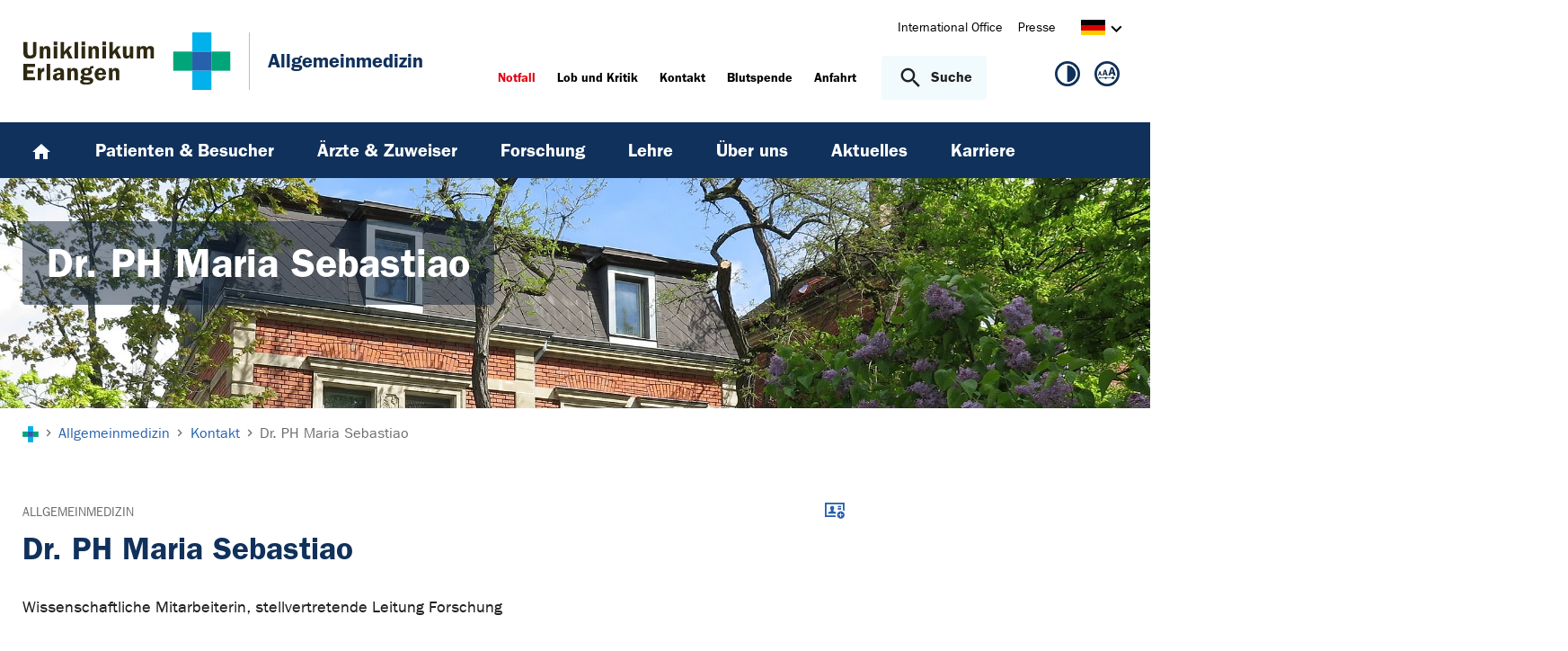

--- FILE ---
content_type: text/html; charset=utf-8
request_url: https://www.allgemeinmedizin.uk-erlangen.de/kontakt/visitenkarte/maria-sebastiao-10816/
body_size: 12319
content:
<!DOCTYPE html>
<html lang="de">
<head>

<meta charset="utf-8">
<!-- 
	This website is powered by TYPO3 - inspiring people to share!
	TYPO3 is a free open source Content Management Framework initially created by Kasper Skaarhoj and licensed under GNU/GPL.
	TYPO3 is copyright 1998-2026 of Kasper Skaarhoj. Extensions are copyright of their respective owners.
	Information and contribution at https://typo3.org/
-->



<title>Dr. PH Maria Sebastiao - Wissenschaftliche Mitarbeiterin, stellvertretende Leitung Forschung - Allgemeinmedizin | Uniklinikum Erlangen</title>
<meta http-equiv="x-ua-compatible" content="IE=edge">
<meta name="generator" content="TYPO3 CMS">
<meta name="viewport" content="width=device-width, initial-scale=1, minimum-scale=1">
<meta name="robots" content="index,follow">
<meta name="twitter:card" content="summary">
<meta name="apple-mobile-web-app-capable" content="no">
<meta name="google" content="notranslate">


<link rel="stylesheet" href="/_assets/d62557c271d06262fbb7ce0981266e2f/Css/auto-complete.1760980557.css" media="all" nonce="aQIFNkjKMjLynPDfP7oO4xB-53yBZgDJCWOTsd-eEj81gtpHvTWs9A">
<link rel="stylesheet" href="/_assets/db5fd2ca3057ef07b5244af171451057/Css/ods_osm.1749415126.css" media="all" nonce="aQIFNkjKMjLynPDfP7oO4xB-53yBZgDJCWOTsd-eEj81gtpHvTWs9A">
<link href="/_frontend/bundled/assets/main-DWneBp6m.1768380273.css" rel="stylesheet" >
<style nonce="aQIFNkjKMjLynPDfP7oO4xB-53yBZgDJCWOTsd-eEj81gtpHvTWs9A">
        #frame-backgroundimage-9616 { background-image: url('/fileadmin/_processed_/3/c/csm_fallback_AM_01_4d9e77cbf3.jpg'); } @media (min-width: 768px) { #frame-backgroundimage-9616 { background-image: url('/fileadmin/_processed_/3/c/csm_fallback_AM_01_8a35e329cf.jpg'); } } @media (min-width: 1024px) { #frame-backgroundimage-9616 { background-image: url('/fileadmin/_processed_/3/c/csm_fallback_AM_01_852e1575f8.jpg'); } } @media (min-width: 1366px) { #frame-backgroundimage-9616 { background-image: url('/fileadmin/_processed_/3/c/csm_fallback_AM_01_eda219b359.jpg'); } } @media (min-width: 1600px) { #frame-backgroundimage-9616 { background-image: url('/fileadmin/einrichtungen/allgemeinmedizin/bilder/headergrafiken/fallback_AM_01.jpg'); } } 
    </style>





<link rel="canonical" href="https://www.uk-erlangen.de/kontakt/visitenkarte/maria-sebastiao-10816/"/>

<link rel="alternate" hreflang="de-DE" href="https://www.allgemeinmedizin.uk-erlangen.de/kontakt/visitenkarte/maria-sebastiao-10816/"/>
<link rel="alternate" hreflang="en-US" href="https://www.allgemeinmedizin.uk-erlangen.de/en/kontakt/buisness-card/maria-sebastiao-11899/"/>
<link rel="alternate" hreflang="es-es" href="https://www.allgemeinmedizin.uk-erlangen.de/es/kontakt/tarjeta-de-presentacion/?tx_app_contact%5Baction%5D=show&amp;tx_app_contact%5Bcontact%5D=10816&amp;tx_app_contact%5Bcontroller%5D=Contact&amp;cHash=802f45bb675d851ad681e7a77ef080bf"/>
<link rel="alternate" hreflang="x-default" href="https://www.allgemeinmedizin.uk-erlangen.de/kontakt/visitenkarte/maria-sebastiao-10816/"/>
</head>
<body id="p9616" class="page-9616 pagelevel-3 language-0 backendlayout-default layout-default">









<div id="top"></div><div class="body-bg"><a class="visually-hidden-focusable page-skip-link" href="#page-content" tabindex="1"><span>Zum Hauptinhalt springen</span></a><a class="visually-hidden-focusable page-skip-link" href="#page-footer" tabindex="1"><span>Skip to page footer</span></a><header id="page-header" class="page-header"><div class="container header-container"><div class="row justify-content-between"><div class="col header-logo"><a title="Zur Startseite des Universitätsklinikums Erlangen" tabindex="2" href="https://www.uk-erlangen.de/"><img loading="lazy" title="Logo des Universitätsklinikums Erlangen" alt="Logo des Universitätsklinikums Erlangen" src="/_assets/ad9c8a6411247399e1e0e3c280c7c58e/Images/Uniklinikum-Erlangen.svg" width="262" height="72" /></a><div class="additional-logo mw-restricted"><a href="/" title="Zur &#039;Allgemeinmedizin&#039; Startseite"><span class="text-headings-color">Allgemeinmedizin</span></a></div></div><div class="col header-interactions"><nav id="header-navigation" class="d-none d-md-block navbar-meta"><ul class="navbar__list"><li class="navbar__item flag  mb-2 mb-md-0"><a href="https://www.uk-erlangen.de/international-office/" class="navbar__link" title="International Office"><span>International Office</span></a></li><li class="navbar__item flag  mb-2 mb-md-0"><a href="https://www.uk-erlangen.de/presse/" class="navbar__link" title="Presse"><span>Presse</span></a></li></ul><div id="language-navigation" class="navbar-lang"><ul id="header-languagemenu-default" class="p-1 pe-md-4 m-0"><li class="active "><a href="#header-languagemenu-default" data-bs-toggle="collapse" title="Öffnet den Sprachumschalter, um eine andere Sprache zu wählen."><span class="lang-DE"></span><span class="icon icon-arrow_right d-none d-md-inline-block"></span></a></li><li class=" collapse"><a href="/en/kontakt/buisness-card/maria-sebastiao-11899/" hreflang="en-US" title="View this page in English."><span class="lang-EN"></span></a></li><li class=" collapse"><a href="/es/kontakt/tarjeta-de-presentacion/?tx_app_contact%5Baction%5D=show&amp;tx_app_contact%5Bcontact%5D=10816&amp;tx_app_contact%5Bcontroller%5D=Contact&amp;cHash=802f45bb675d851ad681e7a77ef080bf" hreflang="es-es" title="Mira este sitio web en español."><span class="lang-ES"></span></a></li><li class="text-muted collapse"></li></ul></div></nav><div class="header-info-accessibility"><nav id="info-navigation" class="navbar-info"><ul class="navbar__list"><li class="navbar__item flag"><a class="navbar-info__emergency text-danger" tabindex="3" href="/notfall/"><span>
                        Notfall
                    </span></a></li><li class="navbar__item flag "><a href="https://www.uk-erlangen.de/einrichtungen/klinikumsvorstand/qualitaetsmanagement/lob-und-kritik/" title="Lob und Kritik"><span>Lob und Kritik</span></a></li><li class="navbar__item flag "><a href="/kontakt/" title="Kontakt"><span>Kontakt</span></a></li><li class="navbar__item flag "><a href="https://www.transfusionsmedizin.uk-erlangen.de/blutspende/" title="Blutspende"><span>Blutspende</span></a></li><li class="navbar__item flag "><a href="/anfahrt/" title="Anfahrt"><span>Anfahrt</span></a></li></ul><button
            type="button"
            class="btn search-toggle-btn"
            data-bs-toggle="collapse"
            data-bs-target="#searchGlobal"
            aria-expanded="false"
            aria-controls="searchGlobal"
            aria-label="Suche öffnen"
    ><span class="icon icon-search me-lg-2"></span><span class="search-toggle-open" data-testid="search-toggle-open">Suche</span><span class="search-toggle-close" data-testid="search-toggle-close">schließen</span></button><div id="searchGlobal" class="container-full search-global collapse"><div class="search-container container-full ps-4 pe-4"><form
                    class="search-form container"
                    method="get"
                    name="form_kesearch_searchfield"
                    action="/suche/"
            ><label class="search-global__label d-block d-md-none" for="globalSearchInput">
                    Nach Thema, Fachgebiet, Name des Arztes suchen...
                </label><span class="icon icon-search"></span><input
                        id="globalSearchInput"
                        class="search-input"
                        data-testid="search-input"
                        type="text"
                        name="tx_kesearch_pi1[sword]"
                        placeholder="Nach Thema, Fachgebiet, Name des Arztes suchen..."
                /><button
                        type="submit"
                        class="btn btn-primary"
                        data-testid="search-submit-button"
                >
                    Suchen
                </button></form></div></div></nav><nav id="accessibility-navigation"
     class="navbar-accessibility"
     aria-label="Barrierefreiheits-Optionen"
><ul class="navbar__list navbar__list--accessibility"><li class="navbar__item navbar__item--leichte-sprache"></li><li class="navbar__item navbar__item--contrast"><et-state-toggle
                el="body"
                active-class="t-contrast"
                cookie="contrastMode"
                inactive-class="t-default"
            ><button class="navbar__link"
                        aria-label="Ansicht für hohen Kontrast"
                        title="Ansicht für hohen Kontrast"
                ><span class="icon icon--contrast"></span></button></et-state-toggle></li><li class="navbar__item navbar__item--font-size"><et-popover><button data-popover-target="trigger" class="navbar__link"
                        aria-label="Hinweise für die Anpassung der Schriftgröße zeigen"
                        title="Hinweise für die Anpassung der Schriftgröße zeigen"
                ><span class="icon icon--fontsize"></span></button><dialog data-popover-target="content"
                        class="popover-dialog"
                        aria-label="Hinweise für die Anpassung der Schriftgröße"
                ><form method="dialog"><button class="button close"
                                aria-label="Schließen"
                        ><svg xmlns="http://www.w3.org/2000/svg" width="28" height="28" fill="currentColor" class="bi bi-x-lg" viewBox="0 0 16 16"><path d="M2.146 2.854a.5.5 0 1 1 .708-.708L8 7.293l5.146-5.147a.5.5 0 0 1 .708.708L8.707 8l5.147 5.146a.5.5 0 0 1-.708.708L8 8.707l-5.146 5.147a.5.5 0 0 1-.708-.708L7.293 8z"/></svg></button></form><div class="popover-dialog__content"><h3>Schriftgröße anpassen</h3><p><b>Für Windows / Linux:</b><br>
                            Mit diesen Tastenkombinationen können Sie die Schriftgröße anpassen:<br></p><ul class="list-normal"><li>[Strg] - [+]: Schrift vergrößern</li><li>[Strg] - [-]: Schrift verkleinern</li><li>[Strg] - [0]: Schriftgröße zurücksetzen</li></ul><br><p><b>Für Mac:</b><br>
                            Mit diesen Tastenkombinationen können Sie die Schriftgröße anpassen:<br></p><ul class="list-normal"><li>[Cmd] - [+]: Schrift vergrößern</li><li>[Cmd] - [-]: Schrift verkleinern</li><li>[Cmd] - [0]: Schriftgröße zurücksetzen</li></ul></div><div data-popover-arrow></div></dialog></et-popover></li></ul></nav></div></div></div></div><div class="menu-main-container bg-blue-darkest"><div class="main-navigation-button-container frame-container frame-container-default d-md-none"><button
                        class="btn main-navigation-button p-4"
                        type="button"
                        data-bs-toggle="offcanvas"
                        data-bs-target="#main-navigation"
                        aria-controls="main-navigation"
                        aria-label="Menü öffnen"
                ><span class="burger-icon"></span></button></div><nav
                    id="main-navigation"
                    tabindex="-1"
                    class="navbar navbar-main frame-container frame-container-default offcanvas offcanvas-start"
            ><button type="button" class="btn-close btn-close-white text-reset navbar-main-mobile-close" data-bs-dismiss="offcanvas" aria-label="Menü schließen"></button><ul class="navbar__list"><li class="navbar__item"><a class="navbar__link" title="Home" href="/"><svg width="24" height="24" viewBox="0 0 24 24" fill="none" xmlns="http://www.w3.org/2000/svg"><path d="M10 20V14H14V20H19V12H22L12 3L2 12H5V20H10Z" fill="white"/></svg></a></li><li class="navbar__item"><a href="/patienten/" class="navbar__link" id="nav-item-9647"  title="Patienten &amp; Besucher"><span>Patienten &amp; Besucher</span></a><ul id="navlist9647" class="navbar__list collapse "><li class="navbar__item"><a href="http://www.mvz-eckental.de/" class="navbar__link " title="MVZ Eckental"><span>MVZ Eckental</span></a></li><li class="navbar__item"><a href="/forschung/forschungspraxennetz-bayfonet/buerberbeirat/" class="navbar__link " title="Bürgerbeirat Allgemeinmedizin"><span>Bürgerbeirat Allgemeinmedizin</span></a></li></ul><button
        type="button"
        class="btn toggle"
        data-bs-toggle="collapse"
        data-bs-target="#navlist9647"
        aria-expanded="false"
        aria-controls="navlist9647"
    ></button></li><li class="navbar__item"><a href="/aerzte-und-zuweiser/" class="navbar__link" id="nav-item-9639"  title="Ärzte &amp; Zuweiser"><span>Ärzte &amp; Zuweiser</span></a><ul id="navlist9639" class="navbar__list collapse "><li class="navbar__item"><a href="/lehre/werden-sie-lehrpraxis/" class="navbar__link " title="Werden Sie Lehrpraxis"><span>Werden Sie Lehrpraxis</span></a></li><li class="navbar__item"><a href="http://kwab.info/" class="navbar__link " target="_blank" title="Weiterbildung"><span class="link link-external">Weiterbildung</span></a></li></ul><button
        type="button"
        class="btn toggle"
        data-bs-toggle="collapse"
        data-bs-target="#navlist9639"
        aria-expanded="false"
        aria-controls="navlist9639"
    ></button></li><li class="navbar__item"><a href="/forschung/" class="navbar__link" id="nav-item-9627"  title="Forschung"><span>Forschung</span></a><ul id="navlist9627" class="navbar__list collapse "><li class="navbar__item"><a href="/forschung/forschungsteam/" class="navbar__link " title="Forschungsteam"><span>Forschungsteam</span></a></li><li class="navbar__item has-children"><a href="/forschung/forschungspraxennetz-bayfonet/buerberbeirat/" class="navbar__link " title="Bürgerbeirat Allgemeinmedizin"><span>Bürgerbeirat Allgemeinmedizin</span></a><ul id="navlist1029491" class="navbar__list collapse "><li class="navbar__item"><a href="/forschung/forschungspraxennetz-bayfonet/buergerbeirat-intern/" class="navbar__link " title="Interner Bereich für den Bürgerbeirat"><span>Interner Bereich für den Bürgerbeirat</span></a></li></ul><button
        type="button"
        class="btn toggle"
        data-bs-toggle="collapse"
        data-bs-target="#navlist1029491"
        aria-expanded="false"
        aria-controls="navlist1029491"
    ></button></li><li class="navbar__item has-children"><a href="/forschung/bayfonet/" class="navbar__link " title="Forschungsnetz BayFoNet"><span>Forschungsnetz BayFoNet</span></a><ul id="navlist1031381" class="navbar__list collapse "><li class="navbar__item has-children"><a href="/forschung/forschungspraxennetz-bayfonet/angebote-fuer-forschungspraxen/" class="navbar__link " title="Angebote für Praxen"><span>Angebote für Praxen</span></a><ul id="navlist1029489" class="navbar__list collapse "><li class="navbar__item"><a href="/forschung/forschungspraxennetz-bayfonet/interner-bereich-fuer-forschungspraxen/" class="navbar__link " title="Interner Bereich für Forschungspraxen"><span>Interner Bereich für Forschungspraxen</span></a></li></ul><button
        type="button"
        class="btn toggle"
        data-bs-toggle="collapse"
        data-bs-target="#navlist1029489"
        aria-expanded="false"
        aria-controls="navlist1029489"
    ></button></li></ul><button
        type="button"
        class="btn toggle"
        data-bs-toggle="collapse"
        data-bs-target="#navlist1031381"
        aria-expanded="false"
        aria-controls="navlist1031381"
    ></button></li><li class="navbar__item has-children"><a href="/forschung/forschungsprojekte/" class="navbar__link " title="Forschungsprojekte"><span>Forschungsprojekte</span></a><ul id="navlist17111" class="navbar__list collapse "><li class="navbar__item"><a href="/forschung/forschungsprojekte/acheron/" class="navbar__link " title="ACHERON"><span>ACHERON</span></a></li><li class="navbar__item has-children"><a href="/forschung/forschungsprojekte/adaptnet/" class="navbar__link " title="AdaptNet"><span>AdaptNet</span></a><ul id="navlist1031189" class="navbar__list collapse "><li class="navbar__item"><a href="/forschung/forschungsprojekte/adaptnet/anmeldung-adaptnet-abschlussveranstaltung/" class="navbar__link " title="Anmeldung AdaptNet Abschlussveranstaltung"><span>Anmeldung AdaptNet Abschlussveranstaltung</span></a></li><li class="navbar__item"><a href="/forschung/forschungsprojekte/adaptnet/anmeldung-adaptnet-fokusgruppe/" class="navbar__link " title="Anmeldung AdaptNet Fokusgruppe"><span>Anmeldung AdaptNet Fokusgruppe</span></a></li></ul><button
        type="button"
        class="btn toggle"
        data-bs-toggle="collapse"
        data-bs-target="#navlist1031189"
        aria-expanded="false"
        aria-controls="navlist1031189"
    ></button></li><li class="navbar__item"><a href="/forschung/forschungsprojekte/chromo/" class="navbar__link " title="ChroMo"><span>ChroMo</span></a></li><li class="navbar__item"><a href="/forschung/forschungsprojekte/diamant/" class="navbar__link " title="DIAMANT"><span>DIAMANT</span></a></li><li class="navbar__item"><a href="/forschung/forschungsprojekte/discover20/" class="navbar__link " title="disCOVer 2.0"><span>disCOVer 2.0</span></a></li><li class="navbar__item"><a href="/forschung/forschungsprojekte/emoprom/" class="navbar__link " title="EMOPROM"><span>EMOPROM</span></a></li><li class="navbar__item"><a href="/forschung/h-uew/" class="navbar__link " title="H-Überweisung"><span>H-Überweisung</span></a></li><li class="navbar__item"><a href="/forschung/forschungsprojekte/idv-pcs/" class="navbar__link " title="IDV-PCS"><span>IDV-PCS</span></a></li><li class="navbar__item"><a href="/forschung/forschungsprojekte/impro/" class="navbar__link " title="IMPRO"><span>IMPRO</span></a></li><li class="navbar__item"><a href="/forschung/forschungsprojekte/koordinierungsbuero-gesundheit-kobue/" class="navbar__link " title="Koordinierungsbüro Gesundheit"><span>Koordinierungsbüro Gesundheit</span></a></li><li class="navbar__item"><a href="/forschung/forschungsprojekte/leise/" class="navbar__link " title="LeiSE"><span>LeiSE</span></a></li><li class="navbar__item has-children"><a href="/forschung/forschungsprojekte/abgeschlossene-projekte/" class="navbar__link " title="Abgeschlossene Projekte"><span>Abgeschlossene Projekte</span></a><ul id="navlist22046" class="navbar__list collapse "><li class="navbar__item has-children"><a href="/forschung/forschungsprojekte/bayerischer-ambulanter-covid-19-monitor-bacom/" class="navbar__link " title="BaCoM"><span>BaCoM</span></a><ul id="navlist1028334" class="navbar__list collapse "><li class="navbar__item"><a href="/forschung/forschungsprojekte/bayerischer-ambulanter-covid-19-monitor-bacom/anmeldung-bacom-aerztinnen/" class="navbar__link " title="Anmeldung BaCoM Ärztin/Arzt"><span>Anmeldung BaCoM Ärztin/Arzt</span></a></li><li class="navbar__item"><a href="/forschung/forschungsprojekte/bayerischer-ambulanter-covid-19-monitor-bacom/anmeldung-bacom-1/" class="navbar__link " title="Anmeldung BaCoM Patient"><span>Anmeldung BaCoM Patient</span></a></li></ul><button
        type="button"
        class="btn toggle"
        data-bs-toggle="collapse"
        data-bs-target="#navlist1028334"
        aria-expanded="false"
        aria-controls="navlist1028334"
    ></button></li><li class="navbar__item"><a href="/forschung/forschungsprojekte/impfstudie-covako/" class="navbar__link " title="CoVaKo"><span>CoVaKo</span></a></li><li class="navbar__item"><a href="/forschung/forschungsprojekte/pricov-19-studie/" class="navbar__link " title="PRICOV-19-Studie"><span>PRICOV-19-Studie</span></a></li></ul><button
        type="button"
        class="btn toggle"
        data-bs-toggle="collapse"
        data-bs-target="#navlist22046"
        aria-expanded="false"
        aria-controls="navlist22046"
    ></button></li></ul><button
        type="button"
        class="btn toggle"
        data-bs-toggle="collapse"
        data-bs-target="#navlist17111"
        aria-expanded="false"
        aria-controls="navlist17111"
    ></button></li><li class="navbar__item has-children"><a href="/forschung/promotionen-und-abschlussarbeiten/" class="navbar__link " title="Promotionen und Abschlussarbeiten"><span>Promotionen und Abschlussarbeiten</span></a><ul id="navlist11788" class="navbar__list collapse "><li class="navbar__item"><a href="/forschung/promotionen-und-abschlussarbeiten/laufend/" class="navbar__link " title="Laufend"><span>Laufend</span></a></li><li class="navbar__item"><a href="/forschung/promotionen-und-abschlussarbeiten/abgeschlossen/" class="navbar__link " title="Abgeschlossen"><span>Abgeschlossen</span></a></li><li class="navbar__item"><a href="/forschung/promotionen-und-abschlussarbeiten/offene-promotionsarbeiten/" class="navbar__link " title="Ausschreibungen"><span>Ausschreibungen</span></a></li></ul><button
        type="button"
        class="btn toggle"
        data-bs-toggle="collapse"
        data-bs-target="#navlist11788"
        aria-expanded="false"
        aria-controls="navlist11788"
    ></button></li><li class="navbar__item"><a href="/forschung/publikationen/" class="navbar__link " title="Publikationen"><span>Publikationen</span></a></li><li class="navbar__item has-children"><a href="/forschung/studienaufrufe/" class="navbar__link " title="Studienaufrufe"><span>Studienaufrufe</span></a><ul id="navlist1031860" class="navbar__list collapse "><li class="navbar__item"><a href="/forschung/studienaufrufe/profmed-online-fragebogen/" class="navbar__link " title="ProfMed - Online-Fragebogen"><span>ProfMed - Online-Fragebogen</span></a></li></ul><button
        type="button"
        class="btn toggle"
        data-bs-toggle="collapse"
        data-bs-target="#navlist1031860"
        aria-expanded="false"
        aria-controls="navlist1031860"
    ></button></li></ul><button
        type="button"
        class="btn toggle"
        data-bs-toggle="collapse"
        data-bs-target="#navlist9627"
        aria-expanded="false"
        aria-controls="navlist9627"
    ></button></li><li class="navbar__item"><a href="/lehre/" class="navbar__link" id="nav-item-19951"  title="Lehre"><span>Lehre</span></a><ul id="navlist19951" class="navbar__list collapse "><li class="navbar__item"><a href="/lehre/wahlpflichtfaecher/" class="navbar__link " title="Lehrveranstaltungen"><span>Lehrveranstaltungen</span></a></li><li class="navbar__item"><a href="/lehre/famuplus-2/" class="navbar__link " title="FamuPlus"><span>FamuPlus</span></a></li><li class="navbar__item has-children"><a href="/lehre/lehrpraxen-1/" class="navbar__link " title="Lehrpraxen"><span>Lehrpraxen</span></a><ul id="navlist1028967" class="navbar__list collapse "><li class="navbar__item"><a href="/lehre/lehrpraxen-1/test/" class="navbar__link " title="Mittelfranken"><span>Mittelfranken</span></a></li><li class="navbar__item"><a href="/lehre/lehrpraxen-1/oberfranken-opferpfalz/" class="navbar__link " title="Unter-, Oberfranken &amp; Oberpfalz"><span>Unter-, Oberfranken &amp; Oberpfalz</span></a></li><li class="navbar__item"><a href="/lehre/lehrpraxen-1/ober-/-niederbayern/" class="navbar__link " title="Schwaben, Ober- &amp; Niederbayern, Sonstige"><span>Schwaben, Ober- &amp; Niederbayern, Sonstige</span></a></li><li class="navbar__item"><a href="/lehre/lehrpraxen/lehrpraxen/bela/" class="navbar__link " title="BeLA-Regionen"><span>BeLA-Regionen</span></a></li><li class="navbar__item"><a href="/lehre/lehrpraxen/interner-bereich-fuer-lehrpraxen/" class="navbar__link " title="Interner Bereich für Lehrpraxen"><span>Interner Bereich für Lehrpraxen</span></a></li></ul><button
        type="button"
        class="btn toggle"
        data-bs-toggle="collapse"
        data-bs-target="#navlist1028967"
        aria-expanded="false"
        aria-controls="navlist1028967"
    ></button></li><li class="navbar__item"><a href="/lehre/bela/" class="navbar__link " title="BeLA-Programm"><span>BeLA-Programm</span></a></li><li class="navbar__item has-children"><a href="/lehre/zusaetzliche-angebote-fuer-studierende/" class="navbar__link " title="Zusätzliche Angebote für Studierende"><span>Zusätzliche Angebote für Studierende</span></a><ul id="navlist19968" class="navbar__list collapse "><li class="navbar__item"><a href="https://www.degam.de/Nachwuchsfoerderung" class="navbar__link " target="_blank" title="Nachwuchsakademie DEGAM"><span class="link link-external">Nachwuchsakademie DEGAM</span></a></li><li class="navbar__item"><a href="/lehre/zusaetzliche-angebote-fuer-studierende/zusaetzliche-angebote-fuer-studierende/" class="navbar__link " title="Förderprogramme"><span>Förderprogramme</span></a></li><li class="navbar__item"><a href="/lehre/deximed/" class="navbar__link " title="Deximed"><span>Deximed</span></a></li></ul><button
        type="button"
        class="btn toggle"
        data-bs-toggle="collapse"
        data-bs-target="#navlist19968"
        aria-expanded="false"
        aria-controls="navlist19968"
    ></button></li></ul><button
        type="button"
        class="btn toggle"
        data-bs-toggle="collapse"
        data-bs-target="#navlist19951"
        aria-expanded="false"
        aria-controls="navlist19951"
    ></button></li><li class="navbar__item"><a href="/ueber-uns/" class="navbar__link" id="nav-item-9665"  title="Über uns"><span>Über uns</span></a><ul id="navlist9665" class="navbar__list collapse "><li class="navbar__item"><a href="/ueber-uns/unser-leitbild/" class="navbar__link " title="Unser Leitbild"><span>Unser Leitbild</span></a></li><li class="navbar__item"><a href="/ueber-uns/team/" class="navbar__link " title="Team"><span>Team</span></a></li><li class="navbar__item"><a href="/ueber-uns/anfahrt/" class="navbar__link " title="Anfahrt"><span>Anfahrt</span></a></li></ul><button
        type="button"
        class="btn toggle"
        data-bs-toggle="collapse"
        data-bs-target="#navlist9665"
        aria-expanded="false"
        aria-controls="navlist9665"
    ></button></li><li class="navbar__item"><a href="/aktuelles/" class="navbar__link" id="nav-item-9620"  title="Aktuelles"><span>Aktuelles</span></a><ul id="navlist9620" class="navbar__list collapse "><li class="navbar__item"><a href="/aktuelles/nachrichtenarchiv/" class="navbar__link " title="Nachrichtenarchiv"><span>Nachrichtenarchiv</span></a></li><li class="navbar__item"><a href="/aktuelles/veranstaltungen/" class="navbar__link " title="Veranstaltungen"><span>Veranstaltungen</span></a></li><li class="navbar__item"><a href="/aktuelles/veranstaltungsarchiv/" class="navbar__link " title="Veranstaltungsarchiv"><span>Veranstaltungsarchiv</span></a></li><li class="navbar__item"><a href="http://www.uk-erlangen.de/presse-und-oeffentlichkeit/" class="navbar__link " target="http://srv-t3web1-t.srv.uk-erlangen.de/presse-und-oeffentlichkeit/" title="Pressestelle"><span class="link link-external">Pressestelle</span></a></li></ul><button
        type="button"
        class="btn toggle"
        data-bs-toggle="collapse"
        data-bs-target="#navlist9620"
        aria-expanded="false"
        aria-controls="navlist9620"
    ></button></li><li class="navbar__item"><a href="/karriere/" class="navbar__link" id="nav-item-1030564"  title="Karriere"><span>Karriere</span></a></li></ul><div class="d-md-none navbar-meta pt-3 pr-3 pl-3 container"><ul class="navbar__list"><li class="navbar__item flag  mb-2 mb-md-0"><a href="https://www.uk-erlangen.de/international-office/" class="navbar__link" title="International Office"><span>International Office</span></a></li><li class="navbar__item flag  mb-2 mb-md-0"><a href="https://www.uk-erlangen.de/presse/" class="navbar__link" title="Presse"><span>Presse</span></a></li></ul><div id="language-navigation-mobile" class="navbar-lang mb-2"><ul id="header-languagemenu-mobile" class="p-1 pe-md-4 m-0"><li class="active "><a href="#header-languagemenu-mobile" data-bs-toggle="collapse" title="Öffnet den Sprachumschalter, um eine andere Sprache zu wählen."><span class="lang-DE"></span><span class="icon icon-arrow_right d-none d-md-inline-block"></span></a></li><li class=" collapse"><a href="/en/kontakt/buisness-card/maria-sebastiao-11899/" hreflang="en-US" title="View this page in English."><span class="lang-EN"></span></a></li><li class=" collapse"><a href="/es/kontakt/tarjeta-de-presentacion/?tx_app_contact%5Baction%5D=show&amp;tx_app_contact%5Bcontact%5D=10816&amp;tx_app_contact%5Bcontroller%5D=Contact&amp;cHash=802f45bb675d851ad681e7a77ef080bf" hreflang="es-es" title="Mira este sitio web en español."><span class="lang-ES"></span></a></li><li class="text-muted collapse"></li></ul></div></div><div class="d-md-none navbar-info p-3 pt-0"><ul class="navbar__list"><li class="navbar__item flag"><a class="navbar-info__emergency text-danger" tabindex="3" href="/notfall/"><span>
                        Notfall
                    </span></a></li><li class="navbar__item flag "><a href="https://www.uk-erlangen.de/einrichtungen/klinikumsvorstand/qualitaetsmanagement/lob-und-kritik/" title="Lob und Kritik"><span>Lob und Kritik</span></a></li><li class="navbar__item flag "><a href="/kontakt/" title="Kontakt"><span>Kontakt</span></a></li><li class="navbar__item flag "><a href="https://www.transfusionsmedizin.uk-erlangen.de/blutspende/" title="Blutspende"><span>Blutspende</span></a></li><li class="navbar__item flag "><a href="/anfahrt/" title="Anfahrt"><span>Anfahrt</span></a></li></ul></div></nav></div></header><div class="frame-container frame-container-large frame-type-intro-bg"><div class="ratio ratio-5x1"><div class="frame-has-backgroundimage"><div class="frame-backgroundimage-container"><div id="frame-backgroundimage-9616" class="frame-backgroundimage"></div></div></div></div><div class="frame-type-intro"><div class="frame-container frame-container-default"><div class="frame-inner"><header class="frame-header"><h1 class="element-header mb-2"><span>Dr. PH Maria Sebastiao</span></h1></header></div></div></div></div><nav class="breadcrumb-section" aria-label="Brotkrümelnavigation"><div class="container"><p class="sr-only" id="breadcrumb">Sie sind hier:</p><ol class="breadcrumb"><li class="breadcrumb-item"><a class="breadcrumb-link" href="https://www.uk-erlangen.de/" title="Zur Startseite des Universitätsklinikums Erlangen"><svg height="37" xmlns="http://www.w3.org/2000/svg" viewBox="0,0,63,64"><g><path d="M20.937+21.0438L0+21.0438L0+42.3789L20.937+42.3789L20.937+21.0438Z" opacity="1" fill="#00a579"/><path d="M62.813+21.0438L41.876+21.0438L41.876+42.3789L62.813+42.3789L62.813+21.0438Z" opacity="1" fill="#00a579"/><path d="M41.876+21.0438L20.938+21.0438L20.938+42.3789L41.876+42.3789L41.876+21.0438Z" opacity="1" fill="#2761ab"/><path d="M41.876+42.3788L20.938+42.3788L20.938+63.7138L41.876+63.7138L41.876+42.3788Z" opacity="1" fill="#00B1EB"/><path d="M41.876-0.29126L20.938-0.29126L20.938+21.0451L41.876+21.0451L41.876-0.29126Z" opacity="1" fill="#00B1EB"/></g></svg></a></li><li class="breadcrumb-item icon-arrow_right"><a class="breadcrumb-link" href="/" title="Allgemeinmedizin"><span class="breadcrumb-text">Allgemeinmedizin</span></a></li><li class="breadcrumb-item icon-arrow_right "><a class="breadcrumb-link" href="/kontakt/" title="Kontakt"><span class="breadcrumb-text">Kontakt</span></a></li><li class="breadcrumb-item icon-arrow_right active" aria-current="page"><span class="breadcrumb-text">Dr. PH Maria Sebastiao</span></li></ol></div></nav><main id="page-content" class="bp-page-content main-section"><!--TYPO3SEARCH_begin--><div class="section section-before-content"></div><div class="section section-default"><div id="c20045" class=" frame frame-default frame-type-list frame-layout-default frame-size-default frame-height-default frame-background-none frame-space-before-none frame-space-after-none frame-no-backgroundimage"><div class="frame-group-container"><div class="frame-group-inner"><div class="frame-container frame-container-default"><div class="frame-inner"><!--tx_app--><div class="contact-detail"><div class="row"><div class="col-12 col-lg-9 position-relative"><div class="category-flag-wrapper"><div class="category-flag"><a title="Öffnet die Webseite von Allgemeinmedizin" target="_blank" href="/">Allgemeinmedizin</a></div></div><div class="frame-header"><div class="element-header"><h2>Dr. PH Maria Sebastiao</h2></div><p>
                                Wissenschaftliche Mitarbeiterin, stellvertretende Leitung Forschung
                                
                            </p></div><div class="list-item-export"><a class="contact-export-link" title="Download im .vcf-Format" href="/kontakt/visitenkarte/?tx_app_contact%5Baction%5D=export&amp;tx_app_contact%5Bcontact%5D=10816&amp;tx_app_contact%5Bcontroller%5D=Contact&amp;cHash=60fd16ec85c2e010b780d86ea21f0917"><span class="sr-only">Download im .vcf-Format</span><span class="icon icon-contact-export"></span></a></div><div class="mt-4 mb-4 mb-lg-5"><div class="contactbox-detail"><div class="image-wrap"><figure class="image"><div class="position-relative"><picture class=""><source data-variant="xlarge" data-width="245" data-height="245" media="(min-width: 1600px)" srcset="/fileadmin/_processed_/7/4/csm_Sebastiao_Maria__1__7109b1ceb4.jpg 1x"><source data-variant="large" data-width="181" data-height="181" media="(min-width: 1260px)" srcset="/fileadmin/_processed_/7/4/csm_Sebastiao_Maria__1__a6c8dac102.jpg 1x"><source data-variant="medium" data-width="201" data-height="201" media="(min-width: 1024px)" srcset="/fileadmin/_processed_/7/4/csm_Sebastiao_Maria__1__bcb5278d91.jpg 1x"><source data-variant="small" data-width="152" data-height="152" media="(min-width: 720px)" srcset="/fileadmin/_processed_/7/4/csm_Sebastiao_Maria__1__f954b9bd76.jpg 1x"><source data-variant="default" data-width="430" data-height="430"  srcset="/fileadmin/_processed_/7/4/csm_Sebastiao_Maria__1__cba1e4caad.jpg 1x"><img class="img-fluid" loading="lazy" src="/fileadmin/_processed_/7/4/csm_Sebastiao_Maria__1__f6b0a70769.jpg" width="430" height="430" title="" alt=""></picture></div></figure></div><div class="contactbox"><div class="row"><div class="col-12 col-md-6 col-lg-5"><p class="block block-location"><strong>Adresse</strong><br/><a href="https://graphhopper.com/maps/?point=&point=49.59833660%2C11.01485390&layer=OpenStreetMap" target="_blank" rel="noopener" title="Öffnet OpenStreetMap von ">
            Allgemeinmedizin<br/>
            Universitätsstraße 29<br>
            91054 Erlangen
        </a></p><p class="block block-institution"><strong>Einrichtungen</strong><br/><a class="text-primary" target="_blank" href="/"><span class="link link-external">Allgemeinmedizin</span></a></p></div><div class="col-12 col-md-6 col-lg-7"><p class="block block-phone"><strong>Telefon</strong><br/><a href="tel:0913185-31140" title="Telefonieren Sie mit &quot;Dr. PH Maria Sebastiao&quot;" class="pe-3 d-block">09131 85-31140 </a></p><p class="block block-mail"><a href="#" data-mailto-token="kygjrm8kypgy,qczyqrgymYsi+cpjylecl,bc" data-mailto-vector="-2" title="Öffnet das E-Mail Programm, um eine E-Mail an Dr. PH Maria Sebastiao verfassen zu können">maria.sebastiao(at)uk-erlangen.de</a></p></div></div></div></div></div><h3 class="mb-4">Lebenslauf, Veröffentlichungen und Auszeichnungen</h3><div class="accordion mb-4 mb-lg-5" id="accordion-contact10816"><div class="accordion-item"><h4 class="accordion-header" id="accordion-heading-contact10816-curriculum_vitae"><a href="#accordion-contact10816-curriculum_vitae"
                class="accordion-button collapsed js-accordion-title-link"
                data-toggle="collapse"
                data-target="#accordion-contact10816-curriculum_vitae"
                data-parent="#accordion-contact10816"
                data-bs-toggle="collapse"
                data-bs-target="#accordion-contact10816-curriculum_vitae"
                data-bs-parent="#accordion-contact10816"
                aria-expanded="false"
                aria-controls="accordion-contact10816-curriculum_vitae"
            >
                Lebenslauf
            </a></h4><div id="accordion-contact10816-curriculum_vitae" class="accordion-collapse collapse" aria-labelledby="accordion-heading-contact10816-curriculum_vitae" data-parent="#accordion-contact10816" data-bs-parent="#accordion-contact10816"><div class="accordion-body"><div class="accordion-content"><div class="accordion-content-item accordion-content-text"><div class="mb-2 mb-lg-3"></div><div class="mb-2 mb-lg-3 text-reset-headings"><p>Maria Sebastiao studierte Logopädie an der HAWK Hildesheim. Sie promovierte im Rahmen des GESA-Promotionsprogramms am Institut für Epidemiologie, Sozialmedizin und Gesundheitssystemforschung an der Medizinischen Hochschule Hannover und war im Anschluss weiterhin im Institut tätig. Seit 2019 ist sie als wissenschaftliche Mitarbeiterin im Allgemeinmedizinischen Institut tätig.</p></div></div></div></div></div></div><div class="accordion-item"><h4 class="accordion-header" id="accordion-heading-contact10816-activities"><a href="#accordion-contact10816-activities"
                class="accordion-button collapsed js-accordion-title-link"
                data-toggle="collapse"
                data-target="#accordion-contact10816-activities"
                data-parent="#accordion-contact10816"
                data-bs-toggle="collapse"
                data-bs-target="#accordion-contact10816-activities"
                data-bs-parent="#accordion-contact10816"
                aria-expanded="false"
                aria-controls="accordion-contact10816-activities"
            >
                Wissenschaftliche und edukative Tätigkeiten
            </a></h4><div id="accordion-contact10816-activities" class="accordion-collapse collapse" aria-labelledby="accordion-heading-contact10816-activities" data-parent="#accordion-contact10816" data-bs-parent="#accordion-contact10816"><div class="accordion-body"><div class="accordion-content"><div class="accordion-content-item accordion-content-text"><div class="mb-2 mb-lg-3 text-reset-headings"><p>Im Frühjahr 2022 übernahm Maria Sebastiao die Rolle als stellvertretende Leitung im Bereich Forschung. In ihrem Verantwortungsbereich liegen Management und Koordination drittmittelgeförderter Projekte und das Einwerben von Drittmitteln. In ihren eigenen Forschungsarbeiten liegt der Fokus auf der Patientenperspektive im Gesundheitswesen. Methodisch liegt der Schwerpunkt auf der qualitativen Forschung. Darüber hinaus ist sie in der Lehre für die Wahlpflichtfächer „Anamnesetraining“ und „How to start a Doktorarbeit“ zuständig.</p></div></div></div></div></div></div><div class="accordion-item"><h4 class="accordion-header" id="accordion-heading-contact10816-publications"><a href="#accordion-contact10816-publications"
                class="accordion-button collapsed js-accordion-title-link"
                data-toggle="collapse"
                data-target="#accordion-contact10816-publications"
                data-parent="#accordion-contact10816"
                data-bs-toggle="collapse"
                data-bs-target="#accordion-contact10816-publications"
                data-bs-parent="#accordion-contact10816"
                aria-expanded="false"
                aria-controls="accordion-contact10816-publications"
            >
                Publikationen
            </a></h4><div id="accordion-contact10816-publications" class="accordion-collapse collapse" aria-labelledby="accordion-heading-contact10816-publications" data-parent="#accordion-contact10816" data-bs-parent="#accordion-contact10816"><div class="accordion-body"><div class="accordion-content"><div class="accordion-content-item accordion-content-text"><div class="row larger"><div class="col-4"><a href="https://orcid.org/0000-0002-0838-7989" target="_blank" rel="noreferrer " title="Open OrcId"><span class="icon icon-orcid"></span>
                                        OrcId
                                    </a></div></div></div></div></div></div></div><div class="accordion-item"><h4 class="accordion-header" id="accordion-heading-contact10816-memberships"><a href="#accordion-contact10816-memberships"
                class="accordion-button collapsed js-accordion-title-link"
                data-toggle="collapse"
                data-target="#accordion-contact10816-memberships"
                data-parent="#accordion-contact10816"
                data-bs-toggle="collapse"
                data-bs-target="#accordion-contact10816-memberships"
                data-bs-parent="#accordion-contact10816"
                aria-expanded="false"
                aria-controls="accordion-contact10816-memberships"
            >
                Mitgliedschaften und aktuelle Ämter
            </a></h4><div id="accordion-contact10816-memberships" class="accordion-collapse collapse" aria-labelledby="accordion-heading-contact10816-memberships" data-parent="#accordion-contact10816" data-bs-parent="#accordion-contact10816"><div class="accordion-body"><div class="accordion-content"><div class="accordion-content-item accordion-content-text"><div class="mb-2 mb-lg-3 text-reset-headings"><p>Maria Sebastiao ist Mitglied der Deutschen Gesellschaft für Allgemeinmedizin und Familienmedizin (<a href="https://www.degam.de/" target="_blank" class="link link-external" rel="noreferrer">DEGAM</a>), der Deutschen Gesellschaft für Public Health (<a href="https://www.dgph.info/" target="_blank" class="link link-external" rel="noreferrer">DGPH</a>) und des Bundesverbands für Logopädie (<a href="https://www.dbl-ev.de/" target="_blank" class="link link-external" rel="noreferrer">dbl</a>).</p></div></div></div></div></div></div></div></div><div class="col-12 col-lg-3 subcontent-wrap"></div></div><div class="section-bottom-links contact-links"><a href="/kontakt/mitarbeiterinnen-und-mitarbeiter/" title="zur Kontaktliste" class="btn btn-primary">
                        zur Kontaktliste
                    </a></div></div></div></div></div></div></div></div><div class="section section-before-footer"><!-- Shortcut c79677 --><div id="c79676" class=" frame frame-default frame-type-custom_logoslider frame-layout-default frame-size-default frame-height-default frame-background-none frame-space-before-none frame-space-after-none frame-no-backgroundimage"><div class="frame-group-container"><div class="frame-group-inner"><div class="frame-container frame-container-default"><div class="frame-inner"><div class="logoslider-wrapper logoslider-wrapper-"><div class="swiper-container logoslider "><div class="swiper-wrapper"><div class="swiper-slide"><a href="https://www.med.fau.de" target="_blank" rel="noreferrer" title="FAU - Friedrich Alexander Universität - Medizinische Fakultät Erlangen-Nürnberg"><picture class=""><source data-variant="default" data-maxwidth="1280" media="(min-width: 1400px)" srcset="/fileadmin/dateien/content_pool_dateien/logos/FAU-MedFak-Logo.png 1x"><source data-variant="xlarge" data-maxwidth="1100" media="(min-width: 1200px)" srcset="/fileadmin/dateien/content_pool_dateien/logos/FAU-MedFak-Logo.png 1x"><source data-variant="large" data-maxwidth="920" media="(min-width: 992px)" srcset="/fileadmin/dateien/content_pool_dateien/logos/FAU-MedFak-Logo.png 1x"><source data-variant="medium" data-maxwidth="680" media="(min-width: 768px)" srcset="/fileadmin/dateien/content_pool_dateien/logos/FAU-MedFak-Logo.png 1x"><source data-variant="small" data-maxwidth="500" media="(min-width: 576px)" srcset="/fileadmin/dateien/content_pool_dateien/logos/FAU-MedFak-Logo.png 1x"><source data-variant="extrasmall" data-maxwidth="374"  srcset="/fileadmin/dateien/content_pool_dateien/logos/FAU-MedFak-Logo.png 1x"><img class="img-fluid" loading="lazy" src="/fileadmin/_processed_/5/5/csm_FAU-MedFak-Logo_f00be02e99.png" width="1280" height="640" title="FAU - Friedrich Alexander Universität - Medizinische Fakultät Erlangen-Nürnberg" alt="Öffnet Webseite der FAU - Friedrich Alexander Universität - Medizinische Fakultät Erlangen-Nürnberg"></picture></a></div><div class="swiper-slide"><a href="https://www.uk-erlangen.de/patienten/onkologie/" target="_blank" title="NW-FAZ-stern-FOCUS-Siegel"><picture class=""><source data-variant="default" data-maxwidth="1280" media="(min-width: 1400px)" srcset="/fileadmin/dateien/content_pool_dateien/logos/NW-FAZ-STERN-FOCUS-Siegel.png 1x"><source data-variant="xlarge" data-maxwidth="1100" media="(min-width: 1200px)" srcset="/fileadmin/dateien/content_pool_dateien/logos/NW-FAZ-STERN-FOCUS-Siegel.png 1x"><source data-variant="large" data-maxwidth="920" media="(min-width: 992px)" srcset="/fileadmin/dateien/content_pool_dateien/logos/NW-FAZ-STERN-FOCUS-Siegel.png 1x"><source data-variant="medium" data-maxwidth="680" media="(min-width: 768px)" srcset="/fileadmin/dateien/content_pool_dateien/logos/NW-FAZ-STERN-FOCUS-Siegel.png 1x"><source data-variant="small" data-maxwidth="500" media="(min-width: 576px)" srcset="/fileadmin/dateien/content_pool_dateien/logos/NW-FAZ-STERN-FOCUS-Siegel.png 1x"><source data-variant="extrasmall" data-maxwidth="374"  srcset="/fileadmin/_processed_/b/d/csm_NW-FAZ-STERN-FOCUS-Siegel_022290a78f.png 1x"><img class="img-fluid" loading="lazy" src="/fileadmin/_processed_/b/d/csm_NW-FAZ-STERN-FOCUS-Siegel_4cf944e521.png" width="1280" height="423" title="NW-FAZ-stern-FOCUS-Siegel" alt="Siegellogos von NW,FAZ,stern,FOCUS"></picture></a></div><div class="swiper-slide"><picture class=""><source data-variant="default" data-maxwidth="1280" media="(min-width: 1400px)" srcset="/fileadmin/dateien/content_pool_dateien/logos/tuev_iso_9001.jpg 1x"><source data-variant="xlarge" data-maxwidth="1100" media="(min-width: 1200px)" srcset="/fileadmin/dateien/content_pool_dateien/logos/tuev_iso_9001.jpg 1x"><source data-variant="large" data-maxwidth="920" media="(min-width: 992px)" srcset="/fileadmin/dateien/content_pool_dateien/logos/tuev_iso_9001.jpg 1x"><source data-variant="medium" data-maxwidth="680" media="(min-width: 768px)" srcset="/fileadmin/_processed_/1/5/csm_tuev_iso_9001_6b20df081a.jpg 1x"><source data-variant="small" data-maxwidth="500" media="(min-width: 576px)" srcset="/fileadmin/_processed_/1/5/csm_tuev_iso_9001_5a0af97dc5.jpg 1x"><source data-variant="extrasmall" data-maxwidth="374"  srcset="/fileadmin/_processed_/1/5/csm_tuev_iso_9001_c0870c5168.jpg 1x"><img class="img-fluid" loading="lazy" src="/fileadmin/_processed_/1/5/csm_tuev_iso_9001_c8b6de88c6.jpg" width="1280" height="574" title="TÜV SÜD ISO 9001" alt="Öffnet PDF Zertifikat TÜV SÜD ISO 9001"></picture></div><div class="swiper-slide"><picture class=""><source data-variant="default" data-maxwidth="1280" media="(min-width: 1400px)" srcset="/fileadmin/einrichtungen/allgemeinmedizin/bilder/logos/DEGAM/DEGAM1.jpg 1x"><source data-variant="xlarge" data-maxwidth="1100" media="(min-width: 1200px)" srcset="/fileadmin/einrichtungen/allgemeinmedizin/bilder/logos/DEGAM/DEGAM1.jpg 1x"><source data-variant="large" data-maxwidth="920" media="(min-width: 992px)" srcset="/fileadmin/einrichtungen/allgemeinmedizin/bilder/logos/DEGAM/DEGAM1.jpg 1x"><source data-variant="medium" data-maxwidth="680" media="(min-width: 768px)" srcset="/fileadmin/einrichtungen/allgemeinmedizin/bilder/logos/DEGAM/DEGAM1.jpg 1x"><source data-variant="small" data-maxwidth="500" media="(min-width: 576px)" srcset="/fileadmin/einrichtungen/allgemeinmedizin/bilder/logos/DEGAM/DEGAM1.jpg 1x"><source data-variant="extrasmall" data-maxwidth="374"  srcset="/fileadmin/einrichtungen/allgemeinmedizin/bilder/logos/DEGAM/DEGAM1.jpg 1x"><img class="img-fluid" loading="lazy" src="/fileadmin/_processed_/0/1/csm_DEGAM1_3755db824e.jpg" width="1280" height="1317" title="" alt=""></picture></div></div></div><div class="swiper-button-next"></div><div class="swiper-button-prev"></div></div></div></div></div></div></div></div><!--TYPO3SEARCH_end--></main><footer id="page-footer" class="bp-page-footer hide-in-print" data-testid="page-footer"><section class="section footer-section footer-section-content"><div class="container"><div class="section-row"><div class="section-column footer-section-content-column"><div class="frame frame-size-default frame-default frame-background-none frame-space-before-none frame-space-after-none"><div class="box emergency-box bg-white p-3"><h3 class="h6">Notfall</h3><div class="text-danger d-sm-flex d-md-block"><p><span class="icon icon-uker-ambulance pe-3"></span><span class="icon-text"><a class="text-danger" href="tel:112"><b>112 </b></a>Notarzt | Feuerwehr</span></p><p><span class="icon icon-phone pe-3"></span><span class="icon-text"><a class="text-danger" href="tel:116117"><b>116 117 </b></a>Bereitschaftsdienst</span></p><p><span class="icon icon-uker-skull pe-3"></span><span class="icon-text"><a class="text-danger" href="tel:08919240"><b>089 19240 </b></a>Vergiftung</span></p></div><div class="emergency"><h4>Notfallinformationen UKER</h4><a href="/notfall/"><span>Rufnummern und Notaufnahmen</span></a><br><a href="https://www.perinatalzentrum.uk-erlangen.de/patientinnen/entbindung/"><span>Geburt</span></a></div></div></div><div class="frame frame-size-default frame-default frame-background-none frame-space-before-none frame-space-after-none"><div class="accordion" id="accordion-footer-meta"><div class="accordion-item"><h4 class="accordion-header" id="accordion-heading-9616-9647"><button class="accordion-button collapsed" type="button"
                            data-toggle="collapse"
                            data-target="#accordion-footer-meta-9647"
                            data-parent="#accordion-footer-meta"
                            data-bs-toggle="collapse"
                            data-bs-target="#accordion-footer-meta-9647"
                            data-bs-parent="#accordion-footer-meta"
                            aria-expanded="false"
                            aria-controls="accordion-footer-meta-9647"
                    >
                        Patienten &amp; Besucher
                    </button><a class="accordion-button-link" href="/patienten/" title="Patienten &amp; Besucher">
                Patienten &amp; Besucher
                </a></h4><div id="accordion-footer-meta-9647" class="accordion-collapse collapse" aria-labelledby="accordion-heading-9616-9647" data-parent="#accordion-footer-meta" data-bs-parent="#accordion-footer-meta"><div class="accordion-body"><div class="accordion-content"><div class="accordion-content-item accordion-content-text"><a href="http://www.mvz-eckental.de/" title="MVZ Eckental">MVZ Eckental</a><a href="/forschung/forschungspraxennetz-bayfonet/buerberbeirat/" title="Bürgerbeirat Allgemeinmedizin">Bürgerbeirat Allgemeinmedizin</a></div></div></div></div></div><div class="accordion-item"><h4 class="accordion-header" id="accordion-heading-9616-9639"><button class="accordion-button collapsed" type="button"
                            data-toggle="collapse"
                            data-target="#accordion-footer-meta-9639"
                            data-parent="#accordion-footer-meta"
                            data-bs-toggle="collapse"
                            data-bs-target="#accordion-footer-meta-9639"
                            data-bs-parent="#accordion-footer-meta"
                            aria-expanded="false"
                            aria-controls="accordion-footer-meta-9639"
                    >
                        Ärzte &amp; Zuweiser
                    </button><a class="accordion-button-link" href="/aerzte-und-zuweiser/" title="Ärzte &amp; Zuweiser">
                Ärzte &amp; Zuweiser
                </a></h4><div id="accordion-footer-meta-9639" class="accordion-collapse collapse" aria-labelledby="accordion-heading-9616-9639" data-parent="#accordion-footer-meta" data-bs-parent="#accordion-footer-meta"><div class="accordion-body"><div class="accordion-content"><div class="accordion-content-item accordion-content-text"><a href="/lehre/werden-sie-lehrpraxis/" title="Werden Sie Lehrpraxis">Werden Sie Lehrpraxis</a><a href="http://kwab.info/" target="_blank" title="Weiterbildung">Weiterbildung</a></div></div></div></div></div><div class="accordion-item"><h4 class="accordion-header" id="accordion-heading-9616-9627"><button class="accordion-button collapsed" type="button"
                            data-toggle="collapse"
                            data-target="#accordion-footer-meta-9627"
                            data-parent="#accordion-footer-meta"
                            data-bs-toggle="collapse"
                            data-bs-target="#accordion-footer-meta-9627"
                            data-bs-parent="#accordion-footer-meta"
                            aria-expanded="false"
                            aria-controls="accordion-footer-meta-9627"
                    >
                        Forschung
                    </button><a class="accordion-button-link" href="/forschung/" title="Forschung">
                Forschung
                </a></h4><div id="accordion-footer-meta-9627" class="accordion-collapse collapse" aria-labelledby="accordion-heading-9616-9627" data-parent="#accordion-footer-meta" data-bs-parent="#accordion-footer-meta"><div class="accordion-body"><div class="accordion-content"><div class="accordion-content-item accordion-content-text"><a href="/forschung/forschungsteam/" title="Forschungsteam">Forschungsteam</a><a href="/forschung/forschungspraxennetz-bayfonet/buerberbeirat/" title="Bürgerbeirat Allgemeinmedizin">Bürgerbeirat Allgemeinmedizin</a><a href="/forschung/bayfonet/" title="Forschungsnetz BayFoNet">Forschungsnetz BayFoNet</a><a href="/forschung/forschungsprojekte/" title="Forschungsprojekte">Forschungsprojekte</a><a href="/forschung/promotionen-und-abschlussarbeiten/" title="Promotionen und Abschlussarbeiten">Promotionen und Abschlussarbeiten</a><a href="/forschung/publikationen/" title="Publikationen">Publikationen</a><a href="/forschung/studienaufrufe/" title="Studienaufrufe">Studienaufrufe</a></div></div></div></div></div><div class="accordion-item"><h4 class="accordion-header" id="accordion-heading-9616-19951"><button class="accordion-button collapsed" type="button"
                            data-toggle="collapse"
                            data-target="#accordion-footer-meta-19951"
                            data-parent="#accordion-footer-meta"
                            data-bs-toggle="collapse"
                            data-bs-target="#accordion-footer-meta-19951"
                            data-bs-parent="#accordion-footer-meta"
                            aria-expanded="false"
                            aria-controls="accordion-footer-meta-19951"
                    >
                        Lehre
                    </button><a class="accordion-button-link" href="/lehre/" title="Lehre">
                Lehre
                </a></h4><div id="accordion-footer-meta-19951" class="accordion-collapse collapse" aria-labelledby="accordion-heading-9616-19951" data-parent="#accordion-footer-meta" data-bs-parent="#accordion-footer-meta"><div class="accordion-body"><div class="accordion-content"><div class="accordion-content-item accordion-content-text"><a href="/lehre/wahlpflichtfaecher/" title="Lehrveranstaltungen">Lehrveranstaltungen</a><a href="/lehre/famuplus-2/" title="FamuPlus">FamuPlus</a><a href="/lehre/lehrpraxen-1/" title="Lehrpraxen">Lehrpraxen</a><a href="/lehre/bela/" title="BeLA-Programm">BeLA-Programm</a><a href="/lehre/zusaetzliche-angebote-fuer-studierende/" title="Zusätzliche Angebote für Studierende">Zusätzliche Angebote für Studierende</a></div></div></div></div></div></div></div></div></div></div></section><section class="section footer-section footer-section-meta"><div class="container"><div class="section-row"><div class="section-column footer-section-meta-column"><div class="frame frame-size-default frame-default frame-background-none frame-space-before-none frame-space-after-none"><div class="footer-meta-navigation"><span class="footer-meta-copyright">© 2026 Universitätsklinikum Erlangen</span><ul class="list-inline"><li class="list-inline-item"><a href="/impressum/" title="Impressum"><span>Impressum</span></a></li><li class="list-inline-item"><a href="/datenschutz/" title="Datenschutz"><span>Datenschutz</span></a></li><li class="list-inline-item"><a href="/barrierefreiheit/" title="Barrierefreiheit"><span>Barrierefreiheit</span></a></li><li class="list-inline-item active"><a href="/kontakt/" title="Kontakt"><span>Kontakt</span></a></li><li class="list-inline-item"><a href="/anfahrt/" title="Anfahrt"><span>Anfahrt</span></a></li><li class="list-inline-item"><a href="/sitemap/" title="Sitemap"><span>Sitemap</span></a></li><li class="list-inline-item"><a href="/notfall/" title="Notfall"><span>Notfall</span></a></li></ul></div><div class="footer-sociallinks"><div class="sociallinks"><ul class="sociallinks-list"><li class="sociallinks-item sociallinks-item-facebook" title="Facebook"><a href="https://www.facebook.com/uniklinikumerlangen" title="Facebook" rel="noopener" target="_blank"><span class="icon icon-facebook" aria-hidden="true"></span></a></li><li class="sociallinks-item sociallinks-item-instagram" title="Instagram"><a href="https://www.instagram.com/uniklinikumerlangen" title="Instagram" rel="noopener" target="_blank"><span class="icon icon-instagram" aria-hidden="true"></span></a></li><li class="sociallinks-item sociallinks-item-xing" title="Xing"><a href="https://www.xing.com/companies/universit%C3%A4tsklinikumerlangen" title="Xing" rel="noopener" target="_blank"><span class="icon icon-xing" aria-hidden="true"></span></a></li><li class="sociallinks-item sociallinks-item-linkedin" title="LinkedIn"><a href="https://www.linkedin.com/company/uni-klinikum-erlangen" title="LinkedIn" rel="noopener" target="_blank"><span class="icon icon-linkedin" aria-hidden="true"></span></a></li><li class="sociallinks-item sociallinks-item-youtube" title="YouTube"><a href="https://www.youtube.com/user/uniklinikumerlangen" title="YouTube" rel="noopener" target="_blank"><span class="icon icon-youtube" aria-hidden="true"></span></a></li></ul></div></div></div></div></div></div></section></footer><a class="scroll-top btn btn-primary" title="Nach oben rollen" data-testid="scroll-to-top" href="#top"><span class="icon icon-arrow_right"></span></a><!-- Root element of PhotoSwipe. --><div class="pswp" tabindex="-1" role="dialog" aria-hidden="true"><!-- Background of PhotoSwipe.
         It's a separate element as animating opacity is faster than rgba(). --><div class="pswp__bg"></div><!-- Slides wrapper with overflow:hidden. --><div class="pswp__scroll-wrap"><!-- Container that holds slides.
            PhotoSwipe keeps only 3 of them in the DOM to save memory.
            Don't modify these 3 pswp__item elements, data is added later on. --><div class="pswp__container"><div class="pswp__item"></div><div class="pswp__item"></div><div class="pswp__item"></div></div><!-- Default (PhotoSwipeUI_Default) interface on top of sliding area. Can be changed. --><div class="pswp__ui pswp__ui--hidden"><div class="pswp__top-bar"><!--  Controls are self-explanatory. Order can be changed. --><div class="pswp__counter"></div><button class="pswp__button pswp__button--close" title="Close (Esc)"></button><button class="pswp__button pswp__button--share" title="Share"></button><button class="pswp__button pswp__button--fs" title="Toggle fullscreen"></button><button class="pswp__button pswp__button--zoom" title="Zoom in/out"></button><!-- Preloader demo https://codepen.io/dimsemenov/pen/yyBWoR --><!-- element will get class pswp__preloader--active when preloader is running --><div class="pswp__preloader"><div class="pswp__preloader__icn"><div class="pswp__preloader__cut"><div class="pswp__preloader__donut"></div></div></div></div></div><div class="pswp__share-modal pswp__share-modal--hidden pswp__single-tap"><div class="pswp__share-tooltip"></div></div><button class="pswp__button pswp__button--arrow--left" title="Previous (arrow left)"></button><button class="pswp__button pswp__button--arrow--right" title="Next (arrow right)"></button><div class="pswp__caption"><div class="pswp__caption__center"></div></div></div></div></div><!-- Modal --><div class="modal fade" id="imageUsingRightsModal" tabindex="-1" aria-label="Fotorechte" aria-hidden="true"><div class="modal-dialog modal-dialog-centered"><div class="modal-content"><div class="modal-header"><h6 class="mb-0">Fotorechte</h6><button type="button" class="btn-close" data-bs-dismiss="modal" aria-label="Close"></button></div><div class="modal-body">
                Die Fotos dürfen (mit Angabe der Quelle: &quot;Uniklinikum Erlangen&quot;) kostenfrei für die redaktionelle Berichterstattung verwendet werden; die kommerzielle Nutzung ist nur nach ausdrücklicher Genehmigung durch das Uniklinikum Erlangen gestattet.
            </div></div></div></div></div><!-- Matomo --><script type="text/javascript" nonce="aQIFNkjKMjLynPDfP7oO4xB-53yBZgDJCWOTsd-eEj81gtpHvTWs9A">
        var _paq = _paq || [];
        // Call disableCookies before calling trackPageView to avoid any cookies
        _paq.push(['disableCookies']);
        _paq.push(['trackPageView']);
        _paq.push(['enableLinkTracking']);
        // accurately measure time spent on the last pageview
        // set the default heart beat interval to 30 seconds
        _paq.push(['enableHeartBeatTimer', 30]);


        (function() {
            var u="//matomo.uk-erlangen.de/";
            _paq.push(['setTrackerUrl', u+'piwik.php']);
            _paq.push(['setSiteId', 12]);
            var d=document, g=d.createElement('script'), s=d.getElementsByTagName('script')[0];
            g.type='text/javascript'; g.async=true; g.defer=true; g.src=u+'piwik.js'; s.parentNode.insertBefore(g,s);
        })();
    </script><noscript><p><img src="https://matomo.uk-erlangen.de/piwik.php?idsite=12&amp;rec=1" style="border:0;" alt="" /></p></noscript><!-- End Matomo Code -->
<script src="/_assets/d62557c271d06262fbb7ce0981266e2f/Javascript/auto-complete.min.1760980557.js" nonce="aQIFNkjKMjLynPDfP7oO4xB-53yBZgDJCWOTsd-eEj81gtpHvTWs9A"></script>
<script src="/_assets/9b80d86a98af3ecc38aabe297d2c3695/Contrib/photoswipe/photoswipe-dynamic-caption-plugin.umd.min.1692024263.js" nonce="aQIFNkjKMjLynPDfP7oO4xB-53yBZgDJCWOTsd-eEj81gtpHvTWs9A"></script>
<script src="/_assets/948410ace0dfa9ad00627133d9ca8a23/JavaScript/Powermail/Form.min.1760518844.js" defer="defer" nonce="aQIFNkjKMjLynPDfP7oO4xB-53yBZgDJCWOTsd-eEj81gtpHvTWs9A"></script>
<script type="module" src="/_frontend/bundled/assets/default-Lo4o1ghO.1768380273.js"></script>
<script async="async" src="/_assets/2a58d7833cb34b2a67d37f5b750aa297/JavaScript/default_frontend.1768305402.js"></script>

<script nonce="aQIFNkjKMjLynPDfP7oO4xB-53yBZgDJCWOTsd-eEj81gtpHvTWs9A">
    const searchForms = document.querySelectorAll('input[name="tx_kesearch_pi1[sword]"]');
    let keSearchPremiumAutocomplete = [];
    searchForms.forEach(function (el) {
        let fieldId = el.id;
        keSearchPremiumAutocomplete.push(new autoComplete({
            selector: 'input[id="' + fieldId + '"]',
            minChars: 2,
            source: function (term, response) {
                term = term.toLowerCase();
                httpRequest = new XMLHttpRequest();
                if (!httpRequest) {
                    alert('Giving up :( Cannot create an XMLHTTP instance');
                    return false;
                }
                httpRequest.onreadystatechange = function () {
                    if (httpRequest.readyState == 4) {
                        response(JSON.parse(httpRequest.responseText))
                    }
                };
                httpRequest.open('GET',
                    'https://www.allgemeinmedizin.uk-erlangen.de/index.php?eID=keSearchPremiumAutoComplete'
                    + '&wordStartsWith=' + term
                    + '&amount=10'
                    + '&pid=9616'
                    + '&language=0'
                );
                httpRequest.send();
            }
        }));
    });
</script>
</body>
</html>

--- FILE ---
content_type: application/javascript; charset=utf-8
request_url: https://www.allgemeinmedizin.uk-erlangen.de/_frontend/bundled/assets/lit-element-ZFFUm_BR.js
body_size: 356
content:
import{y as l}from"./@lit-CCtrtLoO.js";import{B as c,T as a}from"./lit-html-BqTGRJaS.js";/**
 * @license
 * Copyright 2017 Google LLC
 * SPDX-License-Identifier: BSD-3-Clause
 */const t=globalThis;class r extends l{constructor(){super(...arguments),this.renderOptions={host:this},this._$Do=void 0}createRenderRoot(){var n,o;const e=super.createRenderRoot();return(o=(n=this.renderOptions).renderBefore)!=null||(n.renderBefore=e.firstChild),e}update(e){const n=this.render();this.hasUpdated||(this.renderOptions.isConnected=this.isConnected),super.update(e),this._$Do=c(n,this.renderRoot,this.renderOptions)}connectedCallback(){var e;super.connectedCallback(),(e=this._$Do)==null||e.setConnected(!0)}disconnectedCallback(){var e;super.disconnectedCallback(),(e=this._$Do)==null||e.setConnected(!1)}render(){return a}}var i;r._$litElement$=!0,r.finalized=!0,(i=t.litElementHydrateSupport)==null||i.call(t,{LitElement:r});const s=t.litElementPolyfillSupport;s==null||s({LitElement:r});var d;((d=t.litElementVersions)!=null?d:t.litElementVersions=[]).push("4.2.0");export{r as i};


--- FILE ---
content_type: application/javascript; charset=utf-8
request_url: https://www.allgemeinmedizin.uk-erlangen.de/_frontend/bundled/assets/photoswipe-CQpuSZqN.js
body_size: 20879
content:
var et=Object.defineProperty;var Z=Object.getOwnPropertySymbols;var it=Object.prototype.hasOwnProperty,st=Object.prototype.propertyIsEnumerable;var M=(o,t,e)=>t in o?et(o,t,{enumerable:!0,configurable:!0,writable:!0,value:e}):o[t]=e,E=(o,t)=>{for(var e in t||(t={}))it.call(t,e)&&M(o,e,t[e]);if(Z)for(var e of Z(t))st.call(t,e)&&M(o,e,t[e]);return o};/*!
  * PhotoSwipe Lightbox 5.4.4 - https://photoswipe.com
  * (c) 2024 Dmytro Semenov
  */function I(o,t,e){const i=document.createElement(t);return o&&(i.className=o),e&&e.appendChild(i),i}function nt(o,t,e){let i=`translate3d(${o}px,0px,0)`;return e!==void 0&&(i+=` scale3d(${e},${e},1)`),i}function T(o,t,e){o.style.width=typeof t=="number"?`${t}px`:t,o.style.height=typeof e=="number"?`${e}px`:e}const _={IDLE:"idle",LOADING:"loading",LOADED:"loaded",ERROR:"error"};function ot(o){return"button"in o&&o.button===1||o.ctrlKey||o.metaKey||o.altKey||o.shiftKey}function C(o,t,e=document){let i=[];if(o instanceof Element)i=[o];else if(o instanceof NodeList||Array.isArray(o))i=Array.from(o);else{const s=typeof o=="string"?o:t;s&&(i=Array.from(e.querySelectorAll(s)))}return i}function rt(o){return typeof o=="function"&&o.prototype&&o.prototype.goTo}function F(){return!!(navigator.vendor&&navigator.vendor.match(/apple/i))}let at=class{constructor(t,e){this.type=t,this.defaultPrevented=!1,e&&Object.assign(this,e)}preventDefault(){this.defaultPrevented=!0}},ht=class{constructor(){this._listeners={},this._filters={},this.pswp=void 0,this.options=void 0}addFilter(t,e,i=100){var s,n,r;this._filters[t]||(this._filters[t]=[]),(s=this._filters[t])===null||s===void 0||s.push({fn:e,priority:i}),(n=this._filters[t])===null||n===void 0||n.sort((a,h)=>a.priority-h.priority),(r=this.pswp)===null||r===void 0||r.addFilter(t,e,i)}removeFilter(t,e){this._filters[t]&&(this._filters[t]=this._filters[t].filter(i=>i.fn!==e)),this.pswp&&this.pswp.removeFilter(t,e)}applyFilters(t,...e){var i;return(i=this._filters[t])===null||i===void 0||i.forEach(s=>{e[0]=s.fn.apply(this,e)}),e[0]}on(t,e){var i,s;this._listeners[t]||(this._listeners[t]=[]),(i=this._listeners[t])===null||i===void 0||i.push(e),(s=this.pswp)===null||s===void 0||s.on(t,e)}off(t,e){var i;this._listeners[t]&&(this._listeners[t]=this._listeners[t].filter(s=>e!==s)),(i=this.pswp)===null||i===void 0||i.off(t,e)}dispatch(t,e){var i;if(this.pswp)return this.pswp.dispatch(t,e);const s=new at(t,e);return(i=this._listeners[t])===null||i===void 0||i.forEach(n=>{n.call(this,s)}),s}},lt=class{constructor(t,e){if(this.element=I("pswp__img pswp__img--placeholder",t?"img":"div",e),t){const i=this.element;i.decoding="async",i.alt="",i.src=t,i.setAttribute("role","presentation")}this.element.setAttribute("aria-hidden","true")}setDisplayedSize(t,e){this.element&&(this.element.tagName==="IMG"?(T(this.element,250,"auto"),this.element.style.transformOrigin="0 0",this.element.style.transform=nt(0,0,t/250)):T(this.element,t,e))}destroy(){var t;(t=this.element)!==null&&t!==void 0&&t.parentNode&&this.element.remove(),this.element=null}},dt=class{constructor(t,e,i){this.instance=e,this.data=t,this.index=i,this.element=void 0,this.placeholder=void 0,this.slide=void 0,this.displayedImageWidth=0,this.displayedImageHeight=0,this.width=Number(this.data.w)||Number(this.data.width)||0,this.height=Number(this.data.h)||Number(this.data.height)||0,this.isAttached=!1,this.hasSlide=!1,this.isDecoding=!1,this.state=_.IDLE,this.data.type?this.type=this.data.type:this.data.src?this.type="image":this.type="html",this.instance.dispatch("contentInit",{content:this})}removePlaceholder(){this.placeholder&&!this.keepPlaceholder()&&setTimeout(()=>{this.placeholder&&(this.placeholder.destroy(),this.placeholder=void 0)},1e3)}load(t,e){if(this.slide&&this.usePlaceholder())if(this.placeholder){const i=this.placeholder.element;i&&!i.parentElement&&this.slide.container.prepend(i)}else{const i=this.instance.applyFilters("placeholderSrc",this.data.msrc&&this.slide.isFirstSlide?this.data.msrc:!1,this);this.placeholder=new lt(i,this.slide.container)}this.element&&!e||this.instance.dispatch("contentLoad",{content:this,isLazy:t}).defaultPrevented||(this.isImageContent()?(this.element=I("pswp__img","img"),this.displayedImageWidth&&this.loadImage(t)):(this.element=I("pswp__content","div"),this.element.innerHTML=this.data.html||""),e&&this.slide&&this.slide.updateContentSize(!0))}loadImage(t){var e,i;if(!this.isImageContent()||!this.element||this.instance.dispatch("contentLoadImage",{content:this,isLazy:t}).defaultPrevented)return;const s=this.element;this.updateSrcsetSizes(),this.data.srcset&&(s.srcset=this.data.srcset),s.src=(e=this.data.src)!==null&&e!==void 0?e:"",s.alt=(i=this.data.alt)!==null&&i!==void 0?i:"",this.state=_.LOADING,s.complete?this.onLoaded():(s.onload=()=>{this.onLoaded()},s.onerror=()=>{this.onError()})}setSlide(t){this.slide=t,this.hasSlide=!0,this.instance=t.pswp}onLoaded(){this.state=_.LOADED,this.slide&&this.element&&(this.instance.dispatch("loadComplete",{slide:this.slide,content:this}),this.slide.isActive&&this.slide.heavyAppended&&!this.element.parentNode&&(this.append(),this.slide.updateContentSize(!0)),(this.state===_.LOADED||this.state===_.ERROR)&&this.removePlaceholder())}onError(){this.state=_.ERROR,this.slide&&(this.displayError(),this.instance.dispatch("loadComplete",{slide:this.slide,isError:!0,content:this}),this.instance.dispatch("loadError",{slide:this.slide,content:this}))}isLoading(){return this.instance.applyFilters("isContentLoading",this.state===_.LOADING,this)}isError(){return this.state===_.ERROR}isImageContent(){return this.type==="image"}setDisplayedSize(t,e){if(this.element&&(this.placeholder&&this.placeholder.setDisplayedSize(t,e),!this.instance.dispatch("contentResize",{content:this,width:t,height:e}).defaultPrevented&&(T(this.element,t,e),this.isImageContent()&&!this.isError()))){const i=!this.displayedImageWidth&&t;this.displayedImageWidth=t,this.displayedImageHeight=e,i?this.loadImage(!1):this.updateSrcsetSizes(),this.slide&&this.instance.dispatch("imageSizeChange",{slide:this.slide,width:t,height:e,content:this})}}isZoomable(){return this.instance.applyFilters("isContentZoomable",this.isImageContent()&&this.state!==_.ERROR,this)}updateSrcsetSizes(){if(!this.isImageContent()||!this.element||!this.data.srcset)return;const t=this.element,e=this.instance.applyFilters("srcsetSizesWidth",this.displayedImageWidth,this);(!t.dataset.largestUsedSize||e>parseInt(t.dataset.largestUsedSize,10))&&(t.sizes=e+"px",t.dataset.largestUsedSize=String(e))}usePlaceholder(){return this.instance.applyFilters("useContentPlaceholder",this.isImageContent(),this)}lazyLoad(){this.instance.dispatch("contentLazyLoad",{content:this}).defaultPrevented||this.load(!0)}keepPlaceholder(){return this.instance.applyFilters("isKeepingPlaceholder",this.isLoading(),this)}destroy(){this.hasSlide=!1,this.slide=void 0,!this.instance.dispatch("contentDestroy",{content:this}).defaultPrevented&&(this.remove(),this.placeholder&&(this.placeholder.destroy(),this.placeholder=void 0),this.isImageContent()&&this.element&&(this.element.onload=null,this.element.onerror=null,this.element=void 0))}displayError(){if(this.slide){var t,e;let i=I("pswp__error-msg","div");i.innerText=(t=(e=this.instance.options)===null||e===void 0?void 0:e.errorMsg)!==null&&t!==void 0?t:"",i=this.instance.applyFilters("contentErrorElement",i,this),this.element=I("pswp__content pswp__error-msg-container","div"),this.element.appendChild(i),this.slide.container.innerText="",this.slide.container.appendChild(this.element),this.slide.updateContentSize(!0),this.removePlaceholder()}}append(){if(this.isAttached||!this.element)return;if(this.isAttached=!0,this.state===_.ERROR){this.displayError();return}if(this.instance.dispatch("contentAppend",{content:this}).defaultPrevented)return;const t="decode"in this.element;this.isImageContent()?t&&this.slide&&(!this.slide.isActive||F())?(this.isDecoding=!0,this.element.decode().catch(()=>{}).finally(()=>{this.isDecoding=!1,this.appendImage()})):this.appendImage():this.slide&&!this.element.parentNode&&this.slide.container.appendChild(this.element)}activate(){this.instance.dispatch("contentActivate",{content:this}).defaultPrevented||!this.slide||(this.isImageContent()&&this.isDecoding&&!F()?this.appendImage():this.isError()&&this.load(!1,!0),this.slide.holderElement&&this.slide.holderElement.setAttribute("aria-hidden","false"))}deactivate(){this.instance.dispatch("contentDeactivate",{content:this}),this.slide&&this.slide.holderElement&&this.slide.holderElement.setAttribute("aria-hidden","true")}remove(){this.isAttached=!1,!this.instance.dispatch("contentRemove",{content:this}).defaultPrevented&&(this.element&&this.element.parentNode&&this.element.remove(),this.placeholder&&this.placeholder.element&&this.placeholder.element.remove())}appendImage(){this.isAttached&&(this.instance.dispatch("contentAppendImage",{content:this}).defaultPrevented||(this.slide&&this.element&&!this.element.parentNode&&this.slide.container.appendChild(this.element),(this.state===_.LOADED||this.state===_.ERROR)&&this.removePlaceholder()))}};function ct(o,t){if(o.getViewportSizeFn){const e=o.getViewportSizeFn(o,t);if(e)return e}return{x:document.documentElement.clientWidth,y:window.innerHeight}}function z(o,t,e,i,s){let n=0;if(t.paddingFn)n=t.paddingFn(e,i,s)[o];else if(t.padding)n=t.padding[o];else{const r="padding"+o[0].toUpperCase()+o.slice(1);t[r]&&(n=t[r])}return Number(n)||0}function pt(o,t,e,i){return{x:t.x-z("left",o,t,e,i)-z("right",o,t,e,i),y:t.y-z("top",o,t,e,i)-z("bottom",o,t,e,i)}}const R=4e3;let ut=class{constructor(t,e,i,s){this.pswp=s,this.options=t,this.itemData=e,this.index=i,this.panAreaSize=null,this.elementSize=null,this.fit=1,this.fill=1,this.vFill=1,this.initial=1,this.secondary=1,this.max=1,this.min=1}update(t,e,i){const s={x:t,y:e};this.elementSize=s,this.panAreaSize=i;const n=i.x/s.x,r=i.y/s.y;this.fit=Math.min(1,n<r?n:r),this.fill=Math.min(1,n>r?n:r),this.vFill=Math.min(1,r),this.initial=this._getInitial(),this.secondary=this._getSecondary(),this.max=Math.max(this.initial,this.secondary,this._getMax()),this.min=Math.min(this.fit,this.initial,this.secondary),this.pswp&&this.pswp.dispatch("zoomLevelsUpdate",{zoomLevels:this,slideData:this.itemData})}_parseZoomLevelOption(t){const e=t+"ZoomLevel",i=this.options[e];if(i)return typeof i=="function"?i(this):i==="fill"?this.fill:i==="fit"?this.fit:Number(i)}_getSecondary(){let t=this._parseZoomLevelOption("secondary");return t||(t=Math.min(1,this.fit*3),this.elementSize&&t*this.elementSize.x>R&&(t=R/this.elementSize.x),t)}_getInitial(){return this._parseZoomLevelOption("initial")||this.fit}_getMax(){return this._parseZoomLevelOption("max")||Math.max(1,this.fit*4)}};function U(o,t,e){const i=t.createContentFromData(o,e);let s;const{options:n}=t;if(n){s=new ut(n,o,-1);let r;t.pswp?r=t.pswp.viewportSize:r=ct(n,t);const a=pt(n,r,o,e);s.update(i.width,i.height,a)}return i.lazyLoad(),s&&i.setDisplayedSize(Math.ceil(i.width*s.initial),Math.ceil(i.height*s.initial)),i}function mt(o,t){const e=t.getItemData(o);if(!t.dispatch("lazyLoadSlide",{index:o,itemData:e}).defaultPrevented)return U(e,t,o)}let ft=class extends ht{getNumItems(){var t;let e=0;const i=(t=this.options)===null||t===void 0?void 0:t.dataSource;i&&"length"in i?e=i.length:i&&"gallery"in i&&(i.items||(i.items=this._getGalleryDOMElements(i.gallery)),i.items&&(e=i.items.length));const s=this.dispatch("numItems",{dataSource:i,numItems:e});return this.applyFilters("numItems",s.numItems,i)}createContentFromData(t,e){return new dt(t,this,e)}getItemData(t){var e;const i=(e=this.options)===null||e===void 0?void 0:e.dataSource;let s={};Array.isArray(i)?s=i[t]:i&&"gallery"in i&&(i.items||(i.items=this._getGalleryDOMElements(i.gallery)),s=i.items[t]);let n=s;n instanceof Element&&(n=this._domElementToItemData(n));const r=this.dispatch("itemData",{itemData:n||{},index:t});return this.applyFilters("itemData",r.itemData,t)}_getGalleryDOMElements(t){var e,i;return(e=this.options)!==null&&e!==void 0&&e.children||(i=this.options)!==null&&i!==void 0&&i.childSelector?C(this.options.children,this.options.childSelector,t)||[]:[t]}_domElementToItemData(t){const e={element:t},i=t.tagName==="A"?t:t.querySelector("a");if(i){e.src=i.dataset.pswpSrc||i.href,i.dataset.pswpSrcset&&(e.srcset=i.dataset.pswpSrcset),e.width=i.dataset.pswpWidth?parseInt(i.dataset.pswpWidth,10):0,e.height=i.dataset.pswpHeight?parseInt(i.dataset.pswpHeight,10):0,e.w=e.width,e.h=e.height,i.dataset.pswpType&&(e.type=i.dataset.pswpType);const n=t.querySelector("img");if(n){var s;e.msrc=n.currentSrc||n.src,e.alt=(s=n.getAttribute("alt"))!==null&&s!==void 0?s:""}(i.dataset.pswpCropped||i.dataset.cropped)&&(e.thumbCropped=!0)}return this.applyFilters("domItemData",e,t,i)}lazyLoadData(t,e){return U(t,this,e)}};class Ie extends ft{constructor(t){super(),this.options=t||{},this._uid=0,this.shouldOpen=!1,this._preloadedContent=void 0,this.onThumbnailsClick=this.onThumbnailsClick.bind(this)}init(){C(this.options.gallery,this.options.gallerySelector).forEach(t=>{t.addEventListener("click",this.onThumbnailsClick,!1)})}onThumbnailsClick(t){if(ot(t)||window.pswp)return;let e={x:t.clientX,y:t.clientY};!e.x&&!e.y&&(e=null);let i=this.getClickedIndex(t);i=this.applyFilters("clickedIndex",i,t,this);const s={gallery:t.currentTarget};i>=0&&(t.preventDefault(),this.loadAndOpen(i,s,e))}getClickedIndex(t){if(this.options.getClickedIndexFn)return this.options.getClickedIndexFn.call(this,t);const e=t.target,s=C(this.options.children,this.options.childSelector,t.currentTarget).findIndex(n=>n===e||n.contains(e));return s!==-1?s:this.options.children||this.options.childSelector?-1:0}loadAndOpen(t,e,i){if(window.pswp||!this.options)return!1;if(!e&&this.options.gallery&&this.options.children){const s=C(this.options.gallery);s[0]&&(e={gallery:s[0]})}return this.options.index=t,this.options.initialPointerPos=i,this.shouldOpen=!0,this.preload(t,e),!0}preload(t,e){const{options:i}=this;e&&(i.dataSource=e);const s=[],n=typeof i.pswpModule;if(rt(i.pswpModule))s.push(Promise.resolve(i.pswpModule));else{if(n==="string")throw new Error("pswpModule as string is no longer supported");if(n==="function")s.push(i.pswpModule());else throw new Error("pswpModule is not valid")}typeof i.openPromise=="function"&&s.push(i.openPromise()),i.preloadFirstSlide!==!1&&t>=0&&(this._preloadedContent=mt(t,this));const r=++this._uid;Promise.all(s).then(a=>{if(this.shouldOpen){const h=a[0];this._openPhotoswipe(h,r)}})}_openPhotoswipe(t,e){if(e!==this._uid&&this.shouldOpen||(this.shouldOpen=!1,window.pswp))return;const i=typeof t=="object"?new t.default(this.options):new t(this.options);this.pswp=i,window.pswp=i,Object.keys(this._listeners).forEach(s=>{var n;(n=this._listeners[s])===null||n===void 0||n.forEach(r=>{i.on(s,r)})}),Object.keys(this._filters).forEach(s=>{var n;(n=this._filters[s])===null||n===void 0||n.forEach(r=>{i.addFilter(s,r.fn,r.priority)})}),this._preloadedContent&&(i.contentLoader.addToCache(this._preloadedContent),this._preloadedContent=void 0),i.on("destroy",()=>{this.pswp=void 0,delete window.pswp}),i.init()}destroy(){var t;(t=this.pswp)===null||t===void 0||t.destroy(),this.shouldOpen=!1,this._listeners={},C(this.options.gallery,this.options.gallerySelector).forEach(e=>{e.removeEventListener("click",this.onThumbnailsClick,!1)})}}/*!
  * PhotoSwipe 5.4.4 - https://photoswipe.com
  * (c) 2024 Dmytro Semenov
  */function f(o,t,e){const i=document.createElement(t);return o&&(i.className=o),e&&e.appendChild(i),i}function p(o,t){return o.x=t.x,o.y=t.y,t.id!==void 0&&(o.id=t.id),o}function G(o){o.x=Math.round(o.x),o.y=Math.round(o.y)}function O(o,t){const e=Math.abs(o.x-t.x),i=Math.abs(o.y-t.y);return Math.sqrt(e*e+i*i)}function L(o,t){return o.x===t.x&&o.y===t.y}function A(o,t,e){return Math.min(Math.max(o,t),e)}function b(o,t,e){let i=`translate3d(${o}px,${t||0}px,0)`;return e!==void 0&&(i+=` scale3d(${e},${e},1)`),i}function w(o,t,e,i){o.style.transform=b(t,e,i)}const _t="cubic-bezier(.4,0,.22,1)";function q(o,t,e,i){o.style.transition=t?`${t} ${e}ms ${i||_t}`:"none"}function D(o,t,e){o.style.width=typeof t=="number"?`${t}px`:t,o.style.height=typeof e=="number"?`${e}px`:e}function vt(o){q(o)}function gt(o){return"decode"in o?o.decode().catch(()=>{}):o.complete?Promise.resolve(o):new Promise((t,e)=>{o.onload=()=>t(o),o.onerror=e})}const v={IDLE:"idle",LOADING:"loading",LOADED:"loaded",ERROR:"error"};function yt(o){return"button"in o&&o.button===1||o.ctrlKey||o.metaKey||o.altKey||o.shiftKey}function wt(o,t,e=document){let i=[];if(o instanceof Element)i=[o];else if(o instanceof NodeList||Array.isArray(o))i=Array.from(o);else{const s=typeof o=="string"?o:t;s&&(i=Array.from(e.querySelectorAll(s)))}return i}function B(){return!!(navigator.vendor&&navigator.vendor.match(/apple/i))}let K=!1;try{window.addEventListener("test",null,Object.defineProperty({},"passive",{get:()=>{K=!0}}))}catch(o){}class St{constructor(){this._pool=[]}add(t,e,i,s){this._toggleListener(t,e,i,s)}remove(t,e,i,s){this._toggleListener(t,e,i,s,!0)}removeAll(){this._pool.forEach(t=>{this._toggleListener(t.target,t.type,t.listener,t.passive,!0,!0)}),this._pool=[]}_toggleListener(t,e,i,s,n,r){if(!t)return;const a=n?"removeEventListener":"addEventListener";e.split(" ").forEach(l=>{if(l){r||(n?this._pool=this._pool.filter(c=>c.type!==l||c.listener!==i||c.target!==t):this._pool.push({target:t,type:l,listener:i,passive:s}));const d=K?{passive:s||!1}:!1;t[a](l,i,d)}})}}function X(o,t){if(o.getViewportSizeFn){const e=o.getViewportSizeFn(o,t);if(e)return e}return{x:document.documentElement.clientWidth,y:window.innerHeight}}function x(o,t,e,i,s){let n=0;if(t.paddingFn)n=t.paddingFn(e,i,s)[o];else if(t.padding)n=t.padding[o];else{const r="padding"+o[0].toUpperCase()+o.slice(1);t[r]&&(n=t[r])}return Number(n)||0}function Y(o,t,e,i){return{x:t.x-x("left",o,t,e,i)-x("right",o,t,e,i),y:t.y-x("top",o,t,e,i)-x("bottom",o,t,e,i)}}class Pt{constructor(t){this.slide=t,this.currZoomLevel=1,this.center={x:0,y:0},this.max={x:0,y:0},this.min={x:0,y:0}}update(t){this.currZoomLevel=t,this.slide.width?(this._updateAxis("x"),this._updateAxis("y"),this.slide.pswp.dispatch("calcBounds",{slide:this.slide})):this.reset()}_updateAxis(t){const{pswp:e}=this.slide,i=this.slide[t==="x"?"width":"height"]*this.currZoomLevel,n=x(t==="x"?"left":"top",e.options,e.viewportSize,this.slide.data,this.slide.index),r=this.slide.panAreaSize[t];this.center[t]=Math.round((r-i)/2)+n,this.max[t]=i>r?Math.round(r-i)+n:this.center[t],this.min[t]=i>r?n:this.center[t]}reset(){this.center.x=0,this.center.y=0,this.max.x=0,this.max.y=0,this.min.x=0,this.min.y=0}correctPan(t,e){return A(e,this.max[t],this.min[t])}}const N=4e3;class j{constructor(t,e,i,s){this.pswp=s,this.options=t,this.itemData=e,this.index=i,this.panAreaSize=null,this.elementSize=null,this.fit=1,this.fill=1,this.vFill=1,this.initial=1,this.secondary=1,this.max=1,this.min=1}update(t,e,i){const s={x:t,y:e};this.elementSize=s,this.panAreaSize=i;const n=i.x/s.x,r=i.y/s.y;this.fit=Math.min(1,n<r?n:r),this.fill=Math.min(1,n>r?n:r),this.vFill=Math.min(1,r),this.initial=this._getInitial(),this.secondary=this._getSecondary(),this.max=Math.max(this.initial,this.secondary,this._getMax()),this.min=Math.min(this.fit,this.initial,this.secondary),this.pswp&&this.pswp.dispatch("zoomLevelsUpdate",{zoomLevels:this,slideData:this.itemData})}_parseZoomLevelOption(t){const e=t+"ZoomLevel",i=this.options[e];if(i)return typeof i=="function"?i(this):i==="fill"?this.fill:i==="fit"?this.fit:Number(i)}_getSecondary(){let t=this._parseZoomLevelOption("secondary");return t||(t=Math.min(1,this.fit*3),this.elementSize&&t*this.elementSize.x>N&&(t=N/this.elementSize.x),t)}_getInitial(){return this._parseZoomLevelOption("initial")||this.fit}_getMax(){return this._parseZoomLevelOption("max")||Math.max(1,this.fit*4)}}class It{constructor(t,e,i){this.data=t,this.index=e,this.pswp=i,this.isActive=e===i.currIndex,this.currentResolution=0,this.panAreaSize={x:0,y:0},this.pan={x:0,y:0},this.isFirstSlide=this.isActive&&!i.opener.isOpen,this.zoomLevels=new j(i.options,t,e,i),this.pswp.dispatch("gettingData",{slide:this,data:this.data,index:e}),this.content=this.pswp.contentLoader.getContentBySlide(this),this.container=f("pswp__zoom-wrap","div"),this.holderElement=null,this.currZoomLevel=1,this.width=this.content.width,this.height=this.content.height,this.heavyAppended=!1,this.bounds=new Pt(this),this.prevDisplayedWidth=-1,this.prevDisplayedHeight=-1,this.pswp.dispatch("slideInit",{slide:this})}setIsActive(t){t&&!this.isActive?this.activate():!t&&this.isActive&&this.deactivate()}append(t){this.holderElement=t,this.container.style.transformOrigin="0 0",this.data&&(this.calculateSize(),this.load(),this.updateContentSize(),this.appendHeavy(),this.holderElement.appendChild(this.container),this.zoomAndPanToInitial(),this.pswp.dispatch("firstZoomPan",{slide:this}),this.applyCurrentZoomPan(),this.pswp.dispatch("afterSetContent",{slide:this}),this.isActive&&this.activate())}load(){this.content.load(!1),this.pswp.dispatch("slideLoad",{slide:this})}appendHeavy(){const{pswp:t}=this;this.heavyAppended||!t.opener.isOpen||t.mainScroll.isShifted()||!this.isActive&&!1||this.pswp.dispatch("appendHeavy",{slide:this}).defaultPrevented||(this.heavyAppended=!0,this.content.append(),this.pswp.dispatch("appendHeavyContent",{slide:this}))}activate(){this.isActive=!0,this.appendHeavy(),this.content.activate(),this.pswp.dispatch("slideActivate",{slide:this})}deactivate(){this.isActive=!1,this.content.deactivate(),this.currZoomLevel!==this.zoomLevels.initial&&this.calculateSize(),this.currentResolution=0,this.zoomAndPanToInitial(),this.applyCurrentZoomPan(),this.updateContentSize(),this.pswp.dispatch("slideDeactivate",{slide:this})}destroy(){this.content.hasSlide=!1,this.content.remove(),this.container.remove(),this.pswp.dispatch("slideDestroy",{slide:this})}resize(){this.currZoomLevel===this.zoomLevels.initial||!this.isActive?(this.calculateSize(),this.currentResolution=0,this.zoomAndPanToInitial(),this.applyCurrentZoomPan(),this.updateContentSize()):(this.calculateSize(),this.bounds.update(this.currZoomLevel),this.panTo(this.pan.x,this.pan.y))}updateContentSize(t){const e=this.currentResolution||this.zoomLevels.initial;if(!e)return;const i=Math.round(this.width*e)||this.pswp.viewportSize.x,s=Math.round(this.height*e)||this.pswp.viewportSize.y;!this.sizeChanged(i,s)&&!t||this.content.setDisplayedSize(i,s)}sizeChanged(t,e){return t!==this.prevDisplayedWidth||e!==this.prevDisplayedHeight?(this.prevDisplayedWidth=t,this.prevDisplayedHeight=e,!0):!1}getPlaceholderElement(){var t;return(t=this.content.placeholder)===null||t===void 0?void 0:t.element}zoomTo(t,e,i,s){const{pswp:n}=this;if(!this.isZoomable()||n.mainScroll.isShifted())return;n.dispatch("beforeZoomTo",{destZoomLevel:t,centerPoint:e,transitionDuration:i}),n.animations.stopAllPan();const r=this.currZoomLevel;s||(t=A(t,this.zoomLevels.min,this.zoomLevels.max)),this.setZoomLevel(t),this.pan.x=this.calculateZoomToPanOffset("x",e,r),this.pan.y=this.calculateZoomToPanOffset("y",e,r),G(this.pan);const a=()=>{this._setResolution(t),this.applyCurrentZoomPan()};i?n.animations.startTransition({isPan:!0,name:"zoomTo",target:this.container,transform:this.getCurrentTransform(),onComplete:a,duration:i,easing:n.options.easing}):a()}toggleZoom(t){this.zoomTo(this.currZoomLevel===this.zoomLevels.initial?this.zoomLevels.secondary:this.zoomLevels.initial,t,this.pswp.options.zoomAnimationDuration)}setZoomLevel(t){this.currZoomLevel=t,this.bounds.update(this.currZoomLevel)}calculateZoomToPanOffset(t,e,i){if(this.bounds.max[t]-this.bounds.min[t]===0)return this.bounds.center[t];e||(e=this.pswp.getViewportCenterPoint()),i||(i=this.zoomLevels.initial);const n=this.currZoomLevel/i;return this.bounds.correctPan(t,(this.pan[t]-e[t])*n+e[t])}panTo(t,e){this.pan.x=this.bounds.correctPan("x",t),this.pan.y=this.bounds.correctPan("y",e),this.applyCurrentZoomPan()}isPannable(){return!!this.width&&this.currZoomLevel>this.zoomLevels.fit}isZoomable(){return!!this.width&&this.content.isZoomable()}applyCurrentZoomPan(){this._applyZoomTransform(this.pan.x,this.pan.y,this.currZoomLevel),this===this.pswp.currSlide&&this.pswp.dispatch("zoomPanUpdate",{slide:this})}zoomAndPanToInitial(){this.currZoomLevel=this.zoomLevels.initial,this.bounds.update(this.currZoomLevel),p(this.pan,this.bounds.center),this.pswp.dispatch("initialZoomPan",{slide:this})}_applyZoomTransform(t,e,i){i/=this.currentResolution||this.zoomLevels.initial,w(this.container,t,e,i)}calculateSize(){const{pswp:t}=this;p(this.panAreaSize,Y(t.options,t.viewportSize,this.data,this.index)),this.zoomLevels.update(this.width,this.height,this.panAreaSize),t.dispatch("calcSlideSize",{slide:this})}getCurrentTransform(){const t=this.currZoomLevel/(this.currentResolution||this.zoomLevels.initial);return b(this.pan.x,this.pan.y,t)}_setResolution(t){t!==this.currentResolution&&(this.currentResolution=t,this.updateContentSize(),this.pswp.dispatch("resolutionChanged"))}}const Ct=.35,xt=.6,$=.4,k=.5;function Lt(o,t){return o*t/(1-t)}class bt{constructor(t){this.gestures=t,this.pswp=t.pswp,this.startPan={x:0,y:0}}start(){this.pswp.currSlide&&p(this.startPan,this.pswp.currSlide.pan),this.pswp.animations.stopAll()}change(){const{p1:t,prevP1:e,dragAxis:i}=this.gestures,{currSlide:s}=this.pswp;if(i==="y"&&this.pswp.options.closeOnVerticalDrag&&s&&s.currZoomLevel<=s.zoomLevels.fit&&!this.gestures.isMultitouch){const n=s.pan.y+(t.y-e.y);if(!this.pswp.dispatch("verticalDrag",{panY:n}).defaultPrevented){this._setPanWithFriction("y",n,xt);const r=1-Math.abs(this._getVerticalDragRatio(s.pan.y));this.pswp.applyBgOpacity(r),s.applyCurrentZoomPan()}}else this._panOrMoveMainScroll("x")||(this._panOrMoveMainScroll("y"),s&&(G(s.pan),s.applyCurrentZoomPan()))}end(){const{velocity:t}=this.gestures,{mainScroll:e,currSlide:i}=this.pswp;let s=0;if(this.pswp.animations.stopAll(),e.isShifted()){const r=(e.x-e.getCurrSlideX())/this.pswp.viewportSize.x;t.x<-k&&r<0||t.x<.1&&r<-.5?(s=1,t.x=Math.min(t.x,0)):(t.x>k&&r>0||t.x>-.1&&r>.5)&&(s=-1,t.x=Math.max(t.x,0)),e.moveIndexBy(s,!0,t.x)}i&&i.currZoomLevel>i.zoomLevels.max||this.gestures.isMultitouch?this.gestures.zoomLevels.correctZoomPan(!0):(this._finishPanGestureForAxis("x"),this._finishPanGestureForAxis("y"))}_finishPanGestureForAxis(t){const{velocity:e}=this.gestures,{currSlide:i}=this.pswp;if(!i)return;const{pan:s,bounds:n}=i,r=s[t],a=this.pswp.bgOpacity<1&&t==="y",l=r+Lt(e[t],.995);if(a){const g=this._getVerticalDragRatio(r),S=this._getVerticalDragRatio(l);if(g<0&&S<-$||g>0&&S>$){this.pswp.close();return}}const d=n.correctPan(t,l);if(r===d)return;const c=d===l?1:.82,u=this.pswp.bgOpacity,m=d-r;this.pswp.animations.startSpring({name:"panGesture"+t,isPan:!0,start:r,end:d,velocity:e[t],dampingRatio:c,onUpdate:g=>{if(a&&this.pswp.bgOpacity<1){const S=1-(d-g)/m;this.pswp.applyBgOpacity(A(u+(1-u)*S,0,1))}s[t]=Math.floor(g),i.applyCurrentZoomPan()}})}_panOrMoveMainScroll(t){const{p1:e,dragAxis:i,prevP1:s,isMultitouch:n}=this.gestures,{currSlide:r,mainScroll:a}=this.pswp,h=e[t]-s[t],l=a.x+h;if(!h||!r)return!1;if(t==="x"&&!r.isPannable()&&!n)return a.moveTo(l,!0),!0;const{bounds:d}=r,c=r.pan[t]+h;if(this.pswp.options.allowPanToNext&&i==="x"&&t==="x"&&!n){const u=a.getCurrSlideX(),m=a.x-u,g=h>0,S=!g;if(c>d.min[t]&&g){if(d.min[t]<=this.startPan[t])return a.moveTo(l,!0),!0;this._setPanWithFriction(t,c)}else if(c<d.max[t]&&S){if(this.startPan[t]<=d.max[t])return a.moveTo(l,!0),!0;this._setPanWithFriction(t,c)}else if(m!==0){if(m>0)return a.moveTo(Math.max(l,u),!0),!0;if(m<0)return a.moveTo(Math.min(l,u),!0),!0}else this._setPanWithFriction(t,c)}else t==="y"?!a.isShifted()&&d.min.y!==d.max.y&&this._setPanWithFriction(t,c):this._setPanWithFriction(t,c);return!1}_getVerticalDragRatio(t){var e,i;return(t-((e=(i=this.pswp.currSlide)===null||i===void 0?void 0:i.bounds.center.y)!==null&&e!==void 0?e:0))/(this.pswp.viewportSize.y/3)}_setPanWithFriction(t,e,i){const{currSlide:s}=this.pswp;if(!s)return;const{pan:n,bounds:r}=s;if(r.correctPan(t,e)!==e||i){const h=Math.round(e-n[t]);n[t]+=h*(i||Ct)}else n[t]=e}}const At=.05,zt=.15;function W(o,t,e){return o.x=(t.x+e.x)/2,o.y=(t.y+e.y)/2,o}class Et{constructor(t){this.gestures=t,this._startPan={x:0,y:0},this._startZoomPoint={x:0,y:0},this._zoomPoint={x:0,y:0},this._wasOverFitZoomLevel=!1,this._startZoomLevel=1}start(){const{currSlide:t}=this.gestures.pswp;t&&(this._startZoomLevel=t.currZoomLevel,p(this._startPan,t.pan)),this.gestures.pswp.animations.stopAllPan(),this._wasOverFitZoomLevel=!1}change(){const{p1:t,startP1:e,p2:i,startP2:s,pswp:n}=this.gestures,{currSlide:r}=n;if(!r)return;const a=r.zoomLevels.min,h=r.zoomLevels.max;if(!r.isZoomable()||n.mainScroll.isShifted())return;W(this._startZoomPoint,e,s),W(this._zoomPoint,t,i);let l=1/O(e,s)*O(t,i)*this._startZoomLevel;if(l>r.zoomLevels.initial+r.zoomLevels.initial/15&&(this._wasOverFitZoomLevel=!0),l<a)if(n.options.pinchToClose&&!this._wasOverFitZoomLevel&&this._startZoomLevel<=r.zoomLevels.initial){const d=1-(a-l)/(a/1.2);n.dispatch("pinchClose",{bgOpacity:d}).defaultPrevented||n.applyBgOpacity(d)}else l=a-(a-l)*zt;else l>h&&(l=h+(l-h)*At);r.pan.x=this._calculatePanForZoomLevel("x",l),r.pan.y=this._calculatePanForZoomLevel("y",l),r.setZoomLevel(l),r.applyCurrentZoomPan()}end(){const{pswp:t}=this.gestures,{currSlide:e}=t;(!e||e.currZoomLevel<e.zoomLevels.initial)&&!this._wasOverFitZoomLevel&&t.options.pinchToClose?t.close():this.correctZoomPan()}_calculatePanForZoomLevel(t,e){const i=e/this._startZoomLevel;return this._zoomPoint[t]-(this._startZoomPoint[t]-this._startPan[t])*i}correctZoomPan(t){const{pswp:e}=this.gestures,{currSlide:i}=e;if(!(i!=null&&i.isZoomable()))return;this._zoomPoint.x===0&&(t=!0);const s=i.currZoomLevel;let n,r=!0;s<i.zoomLevels.initial?n=i.zoomLevels.initial:s>i.zoomLevels.max?n=i.zoomLevels.max:(r=!1,n=s);const a=e.bgOpacity,h=e.bgOpacity<1,l=p({x:0,y:0},i.pan);let d=p({x:0,y:0},l);t&&(this._zoomPoint.x=0,this._zoomPoint.y=0,this._startZoomPoint.x=0,this._startZoomPoint.y=0,this._startZoomLevel=s,p(this._startPan,l)),r&&(d={x:this._calculatePanForZoomLevel("x",n),y:this._calculatePanForZoomLevel("y",n)}),i.setZoomLevel(n),d={x:i.bounds.correctPan("x",d.x),y:i.bounds.correctPan("y",d.y)},i.setZoomLevel(s);const c=!L(d,l);if(!c&&!r&&!h){i._setResolution(n),i.applyCurrentZoomPan();return}e.animations.stopAllPan(),e.animations.startSpring({isPan:!0,start:0,end:1e3,velocity:0,dampingRatio:1,naturalFrequency:40,onUpdate:u=>{if(u/=1e3,c||r){if(c&&(i.pan.x=l.x+(d.x-l.x)*u,i.pan.y=l.y+(d.y-l.y)*u),r){const m=s+(n-s)*u;i.setZoomLevel(m)}i.applyCurrentZoomPan()}h&&e.bgOpacity<1&&e.applyBgOpacity(A(a+(1-a)*u,0,1))},onComplete:()=>{i._setResolution(n),i.applyCurrentZoomPan()}})}}function H(o){return!!o.target.closest(".pswp__container")}class Tt{constructor(t){this.gestures=t}click(t,e){const i=e.target.classList,s=i.contains("pswp__img"),n=i.contains("pswp__item")||i.contains("pswp__zoom-wrap");s?this._doClickOrTapAction("imageClick",t,e):n&&this._doClickOrTapAction("bgClick",t,e)}tap(t,e){H(e)&&this._doClickOrTapAction("tap",t,e)}doubleTap(t,e){H(e)&&this._doClickOrTapAction("doubleTap",t,e)}_doClickOrTapAction(t,e,i){var s;const{pswp:n}=this.gestures,{currSlide:r}=n,a=t+"Action",h=n.options[a];if(!n.dispatch(a,{point:e,originalEvent:i}).defaultPrevented){if(typeof h=="function"){h.call(n,e,i);return}switch(h){case"close":case"next":n[h]();break;case"zoom":r==null||r.toggleZoom(e);break;case"zoom-or-close":r!=null&&r.isZoomable()&&r.zoomLevels.secondary!==r.zoomLevels.initial?r.toggleZoom(e):n.options.clickToCloseNonZoomable&&n.close();break;case"toggle-controls":(s=this.gestures.pswp.element)===null||s===void 0||s.classList.toggle("pswp--ui-visible");break}}}}const Ot=10,Dt=300,Zt=25;class Mt{constructor(t){this.pswp=t,this.dragAxis=null,this.p1={x:0,y:0},this.p2={x:0,y:0},this.prevP1={x:0,y:0},this.prevP2={x:0,y:0},this.startP1={x:0,y:0},this.startP2={x:0,y:0},this.velocity={x:0,y:0},this._lastStartP1={x:0,y:0},this._intervalP1={x:0,y:0},this._numActivePoints=0,this._ongoingPointers=[],this._touchEventEnabled="ontouchstart"in window,this._pointerEventEnabled=!!window.PointerEvent,this.supportsTouch=this._touchEventEnabled||this._pointerEventEnabled&&navigator.maxTouchPoints>1,this._numActivePoints=0,this._intervalTime=0,this._velocityCalculated=!1,this.isMultitouch=!1,this.isDragging=!1,this.isZooming=!1,this.raf=null,this._tapTimer=null,this.supportsTouch||(t.options.allowPanToNext=!1),this.drag=new bt(this),this.zoomLevels=new Et(this),this.tapHandler=new Tt(this),t.on("bindEvents",()=>{t.events.add(t.scrollWrap,"click",this._onClick.bind(this)),this._pointerEventEnabled?this._bindEvents("pointer","down","up","cancel"):this._touchEventEnabled?(this._bindEvents("touch","start","end","cancel"),t.scrollWrap&&(t.scrollWrap.ontouchmove=()=>{},t.scrollWrap.ontouchend=()=>{})):this._bindEvents("mouse","down","up")})}_bindEvents(t,e,i,s){const{pswp:n}=this,{events:r}=n,a=s?t+s:"";r.add(n.scrollWrap,t+e,this.onPointerDown.bind(this)),r.add(window,t+"move",this.onPointerMove.bind(this)),r.add(window,t+i,this.onPointerUp.bind(this)),a&&r.add(n.scrollWrap,a,this.onPointerUp.bind(this))}onPointerDown(t){const e=t.type==="mousedown"||t.pointerType==="mouse";if(e&&t.button>0)return;const{pswp:i}=this;if(!i.opener.isOpen){t.preventDefault();return}i.dispatch("pointerDown",{originalEvent:t}).defaultPrevented||(e&&(i.mouseDetected(),this._preventPointerEventBehaviour(t,"down")),i.animations.stopAll(),this._updatePoints(t,"down"),this._numActivePoints===1&&(this.dragAxis=null,p(this.startP1,this.p1)),this._numActivePoints>1?(this._clearTapTimer(),this.isMultitouch=!0):this.isMultitouch=!1)}onPointerMove(t){this._preventPointerEventBehaviour(t,"move"),this._numActivePoints&&(this._updatePoints(t,"move"),!this.pswp.dispatch("pointerMove",{originalEvent:t}).defaultPrevented&&(this._numActivePoints===1&&!this.isDragging?(this.dragAxis||this._calculateDragDirection(),this.dragAxis&&!this.isDragging&&(this.isZooming&&(this.isZooming=!1,this.zoomLevels.end()),this.isDragging=!0,this._clearTapTimer(),this._updateStartPoints(),this._intervalTime=Date.now(),this._velocityCalculated=!1,p(this._intervalP1,this.p1),this.velocity.x=0,this.velocity.y=0,this.drag.start(),this._rafStopLoop(),this._rafRenderLoop())):this._numActivePoints>1&&!this.isZooming&&(this._finishDrag(),this.isZooming=!0,this._updateStartPoints(),this.zoomLevels.start(),this._rafStopLoop(),this._rafRenderLoop())))}_finishDrag(){this.isDragging&&(this.isDragging=!1,this._velocityCalculated||this._updateVelocity(!0),this.drag.end(),this.dragAxis=null)}onPointerUp(t){this._numActivePoints&&(this._updatePoints(t,"up"),!this.pswp.dispatch("pointerUp",{originalEvent:t}).defaultPrevented&&(this._numActivePoints===0&&(this._rafStopLoop(),this.isDragging?this._finishDrag():!this.isZooming&&!this.isMultitouch&&this._finishTap(t)),this._numActivePoints<2&&this.isZooming&&(this.isZooming=!1,this.zoomLevels.end(),this._numActivePoints===1&&(this.dragAxis=null,this._updateStartPoints()))))}_rafRenderLoop(){(this.isDragging||this.isZooming)&&(this._updateVelocity(),this.isDragging?L(this.p1,this.prevP1)||this.drag.change():(!L(this.p1,this.prevP1)||!L(this.p2,this.prevP2))&&this.zoomLevels.change(),this._updatePrevPoints(),this.raf=requestAnimationFrame(this._rafRenderLoop.bind(this)))}_updateVelocity(t){const e=Date.now(),i=e-this._intervalTime;i<50&&!t||(this.velocity.x=this._getVelocity("x",i),this.velocity.y=this._getVelocity("y",i),this._intervalTime=e,p(this._intervalP1,this.p1),this._velocityCalculated=!0)}_finishTap(t){const{mainScroll:e}=this.pswp;if(e.isShifted()){e.moveIndexBy(0,!0);return}if(t.type.indexOf("cancel")>0)return;if(t.type==="mouseup"||t.pointerType==="mouse"){this.tapHandler.click(this.startP1,t);return}const i=this.pswp.options.doubleTapAction?Dt:0;this._tapTimer?(this._clearTapTimer(),O(this._lastStartP1,this.startP1)<Zt&&this.tapHandler.doubleTap(this.startP1,t)):(p(this._lastStartP1,this.startP1),this._tapTimer=setTimeout(()=>{this.tapHandler.tap(this.startP1,t),this._clearTapTimer()},i))}_clearTapTimer(){this._tapTimer&&(clearTimeout(this._tapTimer),this._tapTimer=null)}_getVelocity(t,e){const i=this.p1[t]-this._intervalP1[t];return Math.abs(i)>1&&e>5?i/e:0}_rafStopLoop(){this.raf&&(cancelAnimationFrame(this.raf),this.raf=null)}_preventPointerEventBehaviour(t,e){this.pswp.applyFilters("preventPointerEvent",!0,t,e)&&t.preventDefault()}_updatePoints(t,e){if(this._pointerEventEnabled){const i=t,s=this._ongoingPointers.findIndex(n=>n.id===i.pointerId);e==="up"&&s>-1?this._ongoingPointers.splice(s,1):e==="down"&&s===-1?this._ongoingPointers.push(this._convertEventPosToPoint(i,{x:0,y:0})):s>-1&&this._convertEventPosToPoint(i,this._ongoingPointers[s]),this._numActivePoints=this._ongoingPointers.length,this._numActivePoints>0&&p(this.p1,this._ongoingPointers[0]),this._numActivePoints>1&&p(this.p2,this._ongoingPointers[1])}else{const i=t;this._numActivePoints=0,i.type.indexOf("touch")>-1?i.touches&&i.touches.length>0&&(this._convertEventPosToPoint(i.touches[0],this.p1),this._numActivePoints++,i.touches.length>1&&(this._convertEventPosToPoint(i.touches[1],this.p2),this._numActivePoints++)):(this._convertEventPosToPoint(t,this.p1),e==="up"?this._numActivePoints=0:this._numActivePoints++)}}_updatePrevPoints(){p(this.prevP1,this.p1),p(this.prevP2,this.p2)}_updateStartPoints(){p(this.startP1,this.p1),p(this.startP2,this.p2),this._updatePrevPoints()}_calculateDragDirection(){if(this.pswp.mainScroll.isShifted())this.dragAxis="x";else{const t=Math.abs(this.p1.x-this.startP1.x)-Math.abs(this.p1.y-this.startP1.y);if(t!==0){const e=t>0?"x":"y";Math.abs(this.p1[e]-this.startP1[e])>=Ot&&(this.dragAxis=e)}}}_convertEventPosToPoint(t,e){return e.x=t.pageX-this.pswp.offset.x,e.y=t.pageY-this.pswp.offset.y,"pointerId"in t?e.id=t.pointerId:t.identifier!==void 0&&(e.id=t.identifier),e}_onClick(t){this.pswp.mainScroll.isShifted()&&(t.preventDefault(),t.stopPropagation())}}const Ft=.35;class Rt{constructor(t){this.pswp=t,this.x=0,this.slideWidth=0,this._currPositionIndex=0,this._prevPositionIndex=0,this._containerShiftIndex=-1,this.itemHolders=[]}resize(t){const{pswp:e}=this,i=Math.round(e.viewportSize.x+e.viewportSize.x*e.options.spacing),s=i!==this.slideWidth;s&&(this.slideWidth=i,this.moveTo(this.getCurrSlideX())),this.itemHolders.forEach((n,r)=>{s&&w(n.el,(r+this._containerShiftIndex)*this.slideWidth),t&&n.slide&&n.slide.resize()})}resetPosition(){this._currPositionIndex=0,this._prevPositionIndex=0,this.slideWidth=0,this._containerShiftIndex=-1}appendHolders(){this.itemHolders=[];for(let t=0;t<3;t++){const e=f("pswp__item","div",this.pswp.container);e.setAttribute("role","group"),e.setAttribute("aria-roledescription","slide"),e.setAttribute("aria-hidden","true"),e.style.display=t===1?"block":"none",this.itemHolders.push({el:e})}}canBeSwiped(){return this.pswp.getNumItems()>1}moveIndexBy(t,e,i){const{pswp:s}=this;let n=s.potentialIndex+t;const r=s.getNumItems();if(s.canLoop()){n=s.getLoopedIndex(n);const h=(t+r)%r;h<=r/2?t=h:t=h-r}else n<0?n=0:n>=r&&(n=r-1),t=n-s.potentialIndex;s.potentialIndex=n,this._currPositionIndex-=t,s.animations.stopMainScroll();const a=this.getCurrSlideX();if(!e)this.moveTo(a),this.updateCurrItem();else{s.animations.startSpring({isMainScroll:!0,start:this.x,end:a,velocity:i||0,naturalFrequency:30,dampingRatio:1,onUpdate:l=>{this.moveTo(l)},onComplete:()=>{this.updateCurrItem(),s.appendHeavy()}});let h=s.potentialIndex-s.currIndex;if(s.canLoop()){const l=(h+r)%r;l<=r/2?h=l:h=l-r}Math.abs(h)>1&&this.updateCurrItem()}return!!t}getCurrSlideX(){return this.slideWidth*this._currPositionIndex}isShifted(){return this.x!==this.getCurrSlideX()}updateCurrItem(){var t;const{pswp:e}=this,i=this._prevPositionIndex-this._currPositionIndex;if(!i)return;this._prevPositionIndex=this._currPositionIndex,e.currIndex=e.potentialIndex;let s=Math.abs(i),n;s>=3&&(this._containerShiftIndex+=i+(i>0?-3:3),s=3,this.itemHolders.forEach(r=>{var a;(a=r.slide)===null||a===void 0||a.destroy(),r.slide=void 0}));for(let r=0;r<s;r++)i>0?(n=this.itemHolders.shift(),n&&(this.itemHolders[2]=n,this._containerShiftIndex++,w(n.el,(this._containerShiftIndex+2)*this.slideWidth),e.setContent(n,e.currIndex-s+r+2))):(n=this.itemHolders.pop(),n&&(this.itemHolders.unshift(n),this._containerShiftIndex--,w(n.el,this._containerShiftIndex*this.slideWidth),e.setContent(n,e.currIndex+s-r-2)));Math.abs(this._containerShiftIndex)>50&&!this.isShifted()&&(this.resetPosition(),this.resize()),e.animations.stopAllPan(),this.itemHolders.forEach((r,a)=>{r.slide&&r.slide.setIsActive(a===1)}),e.currSlide=(t=this.itemHolders[1])===null||t===void 0?void 0:t.slide,e.contentLoader.updateLazy(i),e.currSlide&&e.currSlide.applyCurrentZoomPan(),e.dispatch("change")}moveTo(t,e){if(!this.pswp.canLoop()&&e){let i=(this.slideWidth*this._currPositionIndex-t)/this.slideWidth;i+=this.pswp.currIndex;const s=Math.round(t-this.x);(i<0&&s>0||i>=this.pswp.getNumItems()-1&&s<0)&&(t=this.x+s*Ft)}this.x=t,this.pswp.container&&w(this.pswp.container,t),this.pswp.dispatch("moveMainScroll",{x:t,dragging:e!=null?e:!1})}}const Bt={Escape:27,z:90,ArrowLeft:37,ArrowUp:38,ArrowRight:39,ArrowDown:40,Tab:9},y=(o,t)=>t?o:Bt[o];class Nt{constructor(t){this.pswp=t,this._wasFocused=!1,t.on("bindEvents",()=>{t.options.trapFocus&&(t.options.initialPointerPos||this._focusRoot(),t.events.add(document,"focusin",this._onFocusIn.bind(this))),t.events.add(document,"keydown",this._onKeyDown.bind(this))});const e=document.activeElement;t.on("destroy",()=>{t.options.returnFocus&&e&&this._wasFocused&&e.focus()})}_focusRoot(){!this._wasFocused&&this.pswp.element&&(this.pswp.element.focus(),this._wasFocused=!0)}_onKeyDown(t){const{pswp:e}=this;if(e.dispatch("keydown",{originalEvent:t}).defaultPrevented||yt(t))return;let i,s,n=!1;const r="key"in t;switch(r?t.key:t.keyCode){case y("Escape",r):e.options.escKey&&(i="close");break;case y("z",r):i="toggleZoom";break;case y("ArrowLeft",r):s="x";break;case y("ArrowUp",r):s="y";break;case y("ArrowRight",r):s="x",n=!0;break;case y("ArrowDown",r):n=!0,s="y";break;case y("Tab",r):this._focusRoot();break}if(s){t.preventDefault();const{currSlide:a}=e;e.options.arrowKeys&&s==="x"&&e.getNumItems()>1?i=n?"next":"prev":a&&a.currZoomLevel>a.zoomLevels.fit&&(a.pan[s]+=n?-80:80,a.panTo(a.pan.x,a.pan.y))}i&&(t.preventDefault(),e[i]())}_onFocusIn(t){const{template:e}=this.pswp;e&&document!==t.target&&e!==t.target&&!e.contains(t.target)&&e.focus()}}const $t="cubic-bezier(.4,0,.22,1)";class kt{constructor(t){var e;this.props=t;const{target:i,onComplete:s,transform:n,onFinish:r=()=>{},duration:a=333,easing:h=$t}=t;this.onFinish=r;const l=n?"transform":"opacity",d=(e=t[l])!==null&&e!==void 0?e:"";this._target=i,this._onComplete=s,this._finished=!1,this._onTransitionEnd=this._onTransitionEnd.bind(this),this._helperTimeout=setTimeout(()=>{q(i,l,a,h),this._helperTimeout=setTimeout(()=>{i.addEventListener("transitionend",this._onTransitionEnd,!1),i.addEventListener("transitioncancel",this._onTransitionEnd,!1),this._helperTimeout=setTimeout(()=>{this._finalizeAnimation()},a+500),i.style[l]=d},30)},0)}_onTransitionEnd(t){t.target===this._target&&this._finalizeAnimation()}_finalizeAnimation(){this._finished||(this._finished=!0,this.onFinish(),this._onComplete&&this._onComplete())}destroy(){this._helperTimeout&&clearTimeout(this._helperTimeout),vt(this._target),this._target.removeEventListener("transitionend",this._onTransitionEnd,!1),this._target.removeEventListener("transitioncancel",this._onTransitionEnd,!1),this._finished||this._finalizeAnimation()}}const Wt=12,Ht=.75;class Vt{constructor(t,e,i){this.velocity=t*1e3,this._dampingRatio=e||Ht,this._naturalFrequency=i||Wt,this._dampedFrequency=this._naturalFrequency,this._dampingRatio<1&&(this._dampedFrequency*=Math.sqrt(1-this._dampingRatio*this._dampingRatio))}easeFrame(t,e){let i=0,s;e/=1e3;const n=Math.E**(-this._dampingRatio*this._naturalFrequency*e);if(this._dampingRatio===1)s=this.velocity+this._naturalFrequency*t,i=(t+s*e)*n,this.velocity=i*-this._naturalFrequency+s*n;else if(this._dampingRatio<1){s=1/this._dampedFrequency*(this._dampingRatio*this._naturalFrequency*t+this.velocity);const r=Math.cos(this._dampedFrequency*e),a=Math.sin(this._dampedFrequency*e);i=n*(t*r+s*a),this.velocity=i*-this._naturalFrequency*this._dampingRatio+n*(-this._dampedFrequency*t*a+this._dampedFrequency*s*r)}return i}}class Ut{constructor(t){this.props=t,this._raf=0;const{start:e,end:i,velocity:s,onUpdate:n,onComplete:r,onFinish:a=()=>{},dampingRatio:h,naturalFrequency:l}=t;this.onFinish=a;const d=new Vt(s,h,l);let c=Date.now(),u=e-i;const m=()=>{this._raf&&(u=d.easeFrame(u,Date.now()-c),Math.abs(u)<1&&Math.abs(d.velocity)<50?(n(i),r&&r(),this.onFinish()):(c=Date.now(),n(u+i),this._raf=requestAnimationFrame(m)))};this._raf=requestAnimationFrame(m)}destroy(){this._raf>=0&&cancelAnimationFrame(this._raf),this._raf=0}}class Gt{constructor(){this.activeAnimations=[]}startSpring(t){this._start(t,!0)}startTransition(t){this._start(t)}_start(t,e){const i=e?new Ut(t):new kt(t);return this.activeAnimations.push(i),i.onFinish=()=>this.stop(i),i}stop(t){t.destroy();const e=this.activeAnimations.indexOf(t);e>-1&&this.activeAnimations.splice(e,1)}stopAll(){this.activeAnimations.forEach(t=>{t.destroy()}),this.activeAnimations=[]}stopAllPan(){this.activeAnimations=this.activeAnimations.filter(t=>t.props.isPan?(t.destroy(),!1):!0)}stopMainScroll(){this.activeAnimations=this.activeAnimations.filter(t=>t.props.isMainScroll?(t.destroy(),!1):!0)}isPanRunning(){return this.activeAnimations.some(t=>t.props.isPan)}}class qt{constructor(t){this.pswp=t,t.events.add(t.element,"wheel",this._onWheel.bind(this))}_onWheel(t){t.preventDefault();const{currSlide:e}=this.pswp;let{deltaX:i,deltaY:s}=t;if(e&&!this.pswp.dispatch("wheel",{originalEvent:t}).defaultPrevented)if(t.ctrlKey||this.pswp.options.wheelToZoom){if(e.isZoomable()){let n=-s;t.deltaMode===1?n*=.05:n*=t.deltaMode?1:.002,n=2**n;const r=e.currZoomLevel*n;e.zoomTo(r,{x:t.clientX,y:t.clientY})}}else e.isPannable()&&(t.deltaMode===1&&(i*=18,s*=18),e.panTo(e.pan.x-i,e.pan.y-s))}}function Kt(o){if(typeof o=="string")return o;if(!o||!o.isCustomSVG)return"";const t=o;let e='<svg aria-hidden="true" class="pswp__icn" viewBox="0 0 %d %d" width="%d" height="%d">';return e=e.split("%d").join(t.size||32),t.outlineID&&(e+='<use class="pswp__icn-shadow" xlink:href="#'+t.outlineID+'"/>'),e+=t.inner,e+="</svg>",e}class Xt{constructor(t,e){var i;const s=e.name||e.className;let n=e.html;if(t.options[s]===!1)return;typeof t.options[s+"SVG"]=="string"&&(n=t.options[s+"SVG"]),t.dispatch("uiElementCreate",{data:e});let r="";e.isButton?(r+="pswp__button ",r+=e.className||`pswp__button--${e.name}`):r+=e.className||`pswp__${e.name}`;let a=e.isButton?e.tagName||"button":e.tagName||"div";a=a.toLowerCase();const h=f(r,a);if(e.isButton){a==="button"&&(h.type="button");let{title:c}=e;const{ariaLabel:u}=e;typeof t.options[s+"Title"]=="string"&&(c=t.options[s+"Title"]),c&&(h.title=c);const m=u||c;m&&h.setAttribute("aria-label",m)}h.innerHTML=Kt(n),e.onInit&&e.onInit(h,t),e.onClick&&(h.onclick=c=>{typeof e.onClick=="string"?t[e.onClick]():typeof e.onClick=="function"&&e.onClick(c,h,t)});const l=e.appendTo||"bar";let d=t.element;l==="bar"?(t.topBar||(t.topBar=f("pswp__top-bar pswp__hide-on-close","div",t.scrollWrap)),d=t.topBar):(h.classList.add("pswp__hide-on-close"),l==="wrapper"&&(d=t.scrollWrap)),(i=d)===null||i===void 0||i.appendChild(t.applyFilters("uiElement",h,e))}}function Q(o,t,e){o.classList.add("pswp__button--arrow"),o.setAttribute("aria-controls","pswp__items"),t.on("change",()=>{t.options.loop||(e?o.disabled=!(t.currIndex<t.getNumItems()-1):o.disabled=!(t.currIndex>0))})}const Yt={name:"arrowPrev",className:"pswp__button--arrow--prev",title:"Previous",order:10,isButton:!0,appendTo:"wrapper",html:{isCustomSVG:!0,size:60,inner:'<path d="M29 43l-3 3-16-16 16-16 3 3-13 13 13 13z" id="pswp__icn-arrow"/>',outlineID:"pswp__icn-arrow"},onClick:"prev",onInit:Q},jt={name:"arrowNext",className:"pswp__button--arrow--next",title:"Next",order:11,isButton:!0,appendTo:"wrapper",html:{isCustomSVG:!0,size:60,inner:'<use xlink:href="#pswp__icn-arrow"/>',outlineID:"pswp__icn-arrow"},onClick:"next",onInit:(o,t)=>{Q(o,t,!0)}},Qt={name:"close",title:"Close",order:20,isButton:!0,html:{isCustomSVG:!0,inner:'<path d="M24 10l-2-2-6 6-6-6-2 2 6 6-6 6 2 2 6-6 6 6 2-2-6-6z" id="pswp__icn-close"/>',outlineID:"pswp__icn-close"},onClick:"close"},Jt={name:"zoom",title:"Zoom",order:10,isButton:!0,html:{isCustomSVG:!0,inner:'<path d="M17.426 19.926a6 6 0 1 1 1.5-1.5L23 22.5 21.5 24l-4.074-4.074z" id="pswp__icn-zoom"/><path fill="currentColor" class="pswp__zoom-icn-bar-h" d="M11 16v-2h6v2z"/><path fill="currentColor" class="pswp__zoom-icn-bar-v" d="M13 12h2v6h-2z"/>',outlineID:"pswp__icn-zoom"},onClick:"toggleZoom"},te={name:"preloader",appendTo:"bar",order:7,html:{isCustomSVG:!0,inner:'<path fill-rule="evenodd" clip-rule="evenodd" d="M21.2 16a5.2 5.2 0 1 1-5.2-5.2V8a8 8 0 1 0 8 8h-2.8Z" id="pswp__icn-loading"/>',outlineID:"pswp__icn-loading"},onInit:(o,t)=>{let e,i=null;const s=(a,h)=>{o.classList.toggle("pswp__preloader--"+a,h)},n=a=>{e!==a&&(e=a,s("active",a))},r=()=>{var a;if(!((a=t.currSlide)!==null&&a!==void 0&&a.content.isLoading())){n(!1),i&&(clearTimeout(i),i=null);return}i||(i=setTimeout(()=>{var h;n(!!(!((h=t.currSlide)===null||h===void 0)&&h.content.isLoading())),i=null},t.options.preloaderDelay))};t.on("change",r),t.on("loadComplete",a=>{t.currSlide===a.slide&&r()}),t.ui&&(t.ui.updatePreloaderVisibility=r)}},ee={name:"counter",order:5,onInit:(o,t)=>{t.on("change",()=>{o.innerText=t.currIndex+1+t.options.indexIndicatorSep+t.getNumItems()})}};function V(o,t){o.classList.toggle("pswp--zoomed-in",t)}class ie{constructor(t){this.pswp=t,this.isRegistered=!1,this.uiElementsData=[],this.items=[],this.updatePreloaderVisibility=()=>{},this._lastUpdatedZoomLevel=void 0}init(){const{pswp:t}=this;this.isRegistered=!1,this.uiElementsData=[Qt,Yt,jt,Jt,te,ee],t.dispatch("uiRegister"),this.uiElementsData.sort((e,i)=>(e.order||0)-(i.order||0)),this.items=[],this.isRegistered=!0,this.uiElementsData.forEach(e=>{this.registerElement(e)}),t.on("change",()=>{var e;(e=t.element)===null||e===void 0||e.classList.toggle("pswp--one-slide",t.getNumItems()===1)}),t.on("zoomPanUpdate",()=>this._onZoomPanUpdate())}registerElement(t){this.isRegistered?this.items.push(new Xt(this.pswp,t)):this.uiElementsData.push(t)}_onZoomPanUpdate(){const{template:t,currSlide:e,options:i}=this.pswp;if(this.pswp.opener.isClosing||!t||!e)return;let{currZoomLevel:s}=e;if(this.pswp.opener.isOpen||(s=e.zoomLevels.initial),s===this._lastUpdatedZoomLevel)return;this._lastUpdatedZoomLevel=s;const n=e.zoomLevels.initial-e.zoomLevels.secondary;if(Math.abs(n)<.01||!e.isZoomable()){V(t,!1),t.classList.remove("pswp--zoom-allowed");return}t.classList.add("pswp--zoom-allowed");const r=s===e.zoomLevels.initial?e.zoomLevels.secondary:e.zoomLevels.initial;V(t,r<=s),(i.imageClickAction==="zoom"||i.imageClickAction==="zoom-or-close")&&t.classList.add("pswp--click-to-zoom")}}function se(o){const t=o.getBoundingClientRect();return{x:t.left,y:t.top,w:t.width}}function ne(o,t,e){const i=o.getBoundingClientRect(),s=i.width/t,n=i.height/e,r=s>n?s:n,a=(i.width-t*r)/2,h=(i.height-e*r)/2,l={x:i.left+a,y:i.top+h,w:t*r};return l.innerRect={w:i.width,h:i.height,x:a,y:h},l}function oe(o,t,e){const i=e.dispatch("thumbBounds",{index:o,itemData:t,instance:e});if(i.thumbBounds)return i.thumbBounds;const{element:s}=t;let n,r;if(s&&e.options.thumbSelector!==!1){const a=e.options.thumbSelector||"img";r=s.matches(a)?s:s.querySelector(a)}return r=e.applyFilters("thumbEl",r,t,o),r&&(t.thumbCropped?n=ne(r,t.width||t.w||0,t.height||t.h||0):n=se(r)),e.applyFilters("thumbBounds",n,t,o)}class re{constructor(t,e){this.type=t,this.defaultPrevented=!1,e&&Object.assign(this,e)}preventDefault(){this.defaultPrevented=!0}}class ae{constructor(){this._listeners={},this._filters={},this.pswp=void 0,this.options=void 0}addFilter(t,e,i=100){var s,n,r;this._filters[t]||(this._filters[t]=[]),(s=this._filters[t])===null||s===void 0||s.push({fn:e,priority:i}),(n=this._filters[t])===null||n===void 0||n.sort((a,h)=>a.priority-h.priority),(r=this.pswp)===null||r===void 0||r.addFilter(t,e,i)}removeFilter(t,e){this._filters[t]&&(this._filters[t]=this._filters[t].filter(i=>i.fn!==e)),this.pswp&&this.pswp.removeFilter(t,e)}applyFilters(t,...e){var i;return(i=this._filters[t])===null||i===void 0||i.forEach(s=>{e[0]=s.fn.apply(this,e)}),e[0]}on(t,e){var i,s;this._listeners[t]||(this._listeners[t]=[]),(i=this._listeners[t])===null||i===void 0||i.push(e),(s=this.pswp)===null||s===void 0||s.on(t,e)}off(t,e){var i;this._listeners[t]&&(this._listeners[t]=this._listeners[t].filter(s=>e!==s)),(i=this.pswp)===null||i===void 0||i.off(t,e)}dispatch(t,e){var i;if(this.pswp)return this.pswp.dispatch(t,e);const s=new re(t,e);return(i=this._listeners[t])===null||i===void 0||i.forEach(n=>{n.call(this,s)}),s}}class he{constructor(t,e){if(this.element=f("pswp__img pswp__img--placeholder",t?"img":"div",e),t){const i=this.element;i.decoding="async",i.alt="",i.src=t,i.setAttribute("role","presentation")}this.element.setAttribute("aria-hidden","true")}setDisplayedSize(t,e){this.element&&(this.element.tagName==="IMG"?(D(this.element,250,"auto"),this.element.style.transformOrigin="0 0",this.element.style.transform=b(0,0,t/250)):D(this.element,t,e))}destroy(){var t;(t=this.element)!==null&&t!==void 0&&t.parentNode&&this.element.remove(),this.element=null}}class le{constructor(t,e,i){this.instance=e,this.data=t,this.index=i,this.element=void 0,this.placeholder=void 0,this.slide=void 0,this.displayedImageWidth=0,this.displayedImageHeight=0,this.width=Number(this.data.w)||Number(this.data.width)||0,this.height=Number(this.data.h)||Number(this.data.height)||0,this.isAttached=!1,this.hasSlide=!1,this.isDecoding=!1,this.state=v.IDLE,this.data.type?this.type=this.data.type:this.data.src?this.type="image":this.type="html",this.instance.dispatch("contentInit",{content:this})}removePlaceholder(){this.placeholder&&!this.keepPlaceholder()&&setTimeout(()=>{this.placeholder&&(this.placeholder.destroy(),this.placeholder=void 0)},1e3)}load(t,e){if(this.slide&&this.usePlaceholder())if(this.placeholder){const i=this.placeholder.element;i&&!i.parentElement&&this.slide.container.prepend(i)}else{const i=this.instance.applyFilters("placeholderSrc",this.data.msrc&&this.slide.isFirstSlide?this.data.msrc:!1,this);this.placeholder=new he(i,this.slide.container)}this.element&&!e||this.instance.dispatch("contentLoad",{content:this,isLazy:t}).defaultPrevented||(this.isImageContent()?(this.element=f("pswp__img","img"),this.displayedImageWidth&&this.loadImage(t)):(this.element=f("pswp__content","div"),this.element.innerHTML=this.data.html||""),e&&this.slide&&this.slide.updateContentSize(!0))}loadImage(t){var e,i;if(!this.isImageContent()||!this.element||this.instance.dispatch("contentLoadImage",{content:this,isLazy:t}).defaultPrevented)return;const s=this.element;this.updateSrcsetSizes(),this.data.srcset&&(s.srcset=this.data.srcset),s.src=(e=this.data.src)!==null&&e!==void 0?e:"",s.alt=(i=this.data.alt)!==null&&i!==void 0?i:"",this.state=v.LOADING,s.complete?this.onLoaded():(s.onload=()=>{this.onLoaded()},s.onerror=()=>{this.onError()})}setSlide(t){this.slide=t,this.hasSlide=!0,this.instance=t.pswp}onLoaded(){this.state=v.LOADED,this.slide&&this.element&&(this.instance.dispatch("loadComplete",{slide:this.slide,content:this}),this.slide.isActive&&this.slide.heavyAppended&&!this.element.parentNode&&(this.append(),this.slide.updateContentSize(!0)),(this.state===v.LOADED||this.state===v.ERROR)&&this.removePlaceholder())}onError(){this.state=v.ERROR,this.slide&&(this.displayError(),this.instance.dispatch("loadComplete",{slide:this.slide,isError:!0,content:this}),this.instance.dispatch("loadError",{slide:this.slide,content:this}))}isLoading(){return this.instance.applyFilters("isContentLoading",this.state===v.LOADING,this)}isError(){return this.state===v.ERROR}isImageContent(){return this.type==="image"}setDisplayedSize(t,e){if(this.element&&(this.placeholder&&this.placeholder.setDisplayedSize(t,e),!this.instance.dispatch("contentResize",{content:this,width:t,height:e}).defaultPrevented&&(D(this.element,t,e),this.isImageContent()&&!this.isError()))){const i=!this.displayedImageWidth&&t;this.displayedImageWidth=t,this.displayedImageHeight=e,i?this.loadImage(!1):this.updateSrcsetSizes(),this.slide&&this.instance.dispatch("imageSizeChange",{slide:this.slide,width:t,height:e,content:this})}}isZoomable(){return this.instance.applyFilters("isContentZoomable",this.isImageContent()&&this.state!==v.ERROR,this)}updateSrcsetSizes(){if(!this.isImageContent()||!this.element||!this.data.srcset)return;const t=this.element,e=this.instance.applyFilters("srcsetSizesWidth",this.displayedImageWidth,this);(!t.dataset.largestUsedSize||e>parseInt(t.dataset.largestUsedSize,10))&&(t.sizes=e+"px",t.dataset.largestUsedSize=String(e))}usePlaceholder(){return this.instance.applyFilters("useContentPlaceholder",this.isImageContent(),this)}lazyLoad(){this.instance.dispatch("contentLazyLoad",{content:this}).defaultPrevented||this.load(!0)}keepPlaceholder(){return this.instance.applyFilters("isKeepingPlaceholder",this.isLoading(),this)}destroy(){this.hasSlide=!1,this.slide=void 0,!this.instance.dispatch("contentDestroy",{content:this}).defaultPrevented&&(this.remove(),this.placeholder&&(this.placeholder.destroy(),this.placeholder=void 0),this.isImageContent()&&this.element&&(this.element.onload=null,this.element.onerror=null,this.element=void 0))}displayError(){if(this.slide){var t,e;let i=f("pswp__error-msg","div");i.innerText=(t=(e=this.instance.options)===null||e===void 0?void 0:e.errorMsg)!==null&&t!==void 0?t:"",i=this.instance.applyFilters("contentErrorElement",i,this),this.element=f("pswp__content pswp__error-msg-container","div"),this.element.appendChild(i),this.slide.container.innerText="",this.slide.container.appendChild(this.element),this.slide.updateContentSize(!0),this.removePlaceholder()}}append(){if(this.isAttached||!this.element)return;if(this.isAttached=!0,this.state===v.ERROR){this.displayError();return}if(this.instance.dispatch("contentAppend",{content:this}).defaultPrevented)return;const t="decode"in this.element;this.isImageContent()?t&&this.slide&&(!this.slide.isActive||B())?(this.isDecoding=!0,this.element.decode().catch(()=>{}).finally(()=>{this.isDecoding=!1,this.appendImage()})):this.appendImage():this.slide&&!this.element.parentNode&&this.slide.container.appendChild(this.element)}activate(){this.instance.dispatch("contentActivate",{content:this}).defaultPrevented||!this.slide||(this.isImageContent()&&this.isDecoding&&!B()?this.appendImage():this.isError()&&this.load(!1,!0),this.slide.holderElement&&this.slide.holderElement.setAttribute("aria-hidden","false"))}deactivate(){this.instance.dispatch("contentDeactivate",{content:this}),this.slide&&this.slide.holderElement&&this.slide.holderElement.setAttribute("aria-hidden","true")}remove(){this.isAttached=!1,!this.instance.dispatch("contentRemove",{content:this}).defaultPrevented&&(this.element&&this.element.parentNode&&this.element.remove(),this.placeholder&&this.placeholder.element&&this.placeholder.element.remove())}appendImage(){this.isAttached&&(this.instance.dispatch("contentAppendImage",{content:this}).defaultPrevented||(this.slide&&this.element&&!this.element.parentNode&&this.slide.container.appendChild(this.element),(this.state===v.LOADED||this.state===v.ERROR)&&this.removePlaceholder()))}}const de=5;function J(o,t,e){const i=t.createContentFromData(o,e);let s;const{options:n}=t;if(n){s=new j(n,o,-1);let r;t.pswp?r=t.pswp.viewportSize:r=X(n,t);const a=Y(n,r,o,e);s.update(i.width,i.height,a)}return i.lazyLoad(),s&&i.setDisplayedSize(Math.ceil(i.width*s.initial),Math.ceil(i.height*s.initial)),i}function ce(o,t){const e=t.getItemData(o);if(!t.dispatch("lazyLoadSlide",{index:o,itemData:e}).defaultPrevented)return J(e,t,o)}class pe{constructor(t){this.pswp=t,this.limit=Math.max(t.options.preload[0]+t.options.preload[1]+1,de),this._cachedItems=[]}updateLazy(t){const{pswp:e}=this;if(e.dispatch("lazyLoad").defaultPrevented)return;const{preload:i}=e.options,s=t===void 0?!0:t>=0;let n;for(n=0;n<=i[1];n++)this.loadSlideByIndex(e.currIndex+(s?n:-n));for(n=1;n<=i[0];n++)this.loadSlideByIndex(e.currIndex+(s?-n:n))}loadSlideByIndex(t){const e=this.pswp.getLoopedIndex(t);let i=this.getContentByIndex(e);i||(i=ce(e,this.pswp),i&&this.addToCache(i))}getContentBySlide(t){let e=this.getContentByIndex(t.index);return e||(e=this.pswp.createContentFromData(t.data,t.index),this.addToCache(e)),e.setSlide(t),e}addToCache(t){if(this.removeByIndex(t.index),this._cachedItems.push(t),this._cachedItems.length>this.limit){const e=this._cachedItems.findIndex(i=>!i.isAttached&&!i.hasSlide);e!==-1&&this._cachedItems.splice(e,1)[0].destroy()}}removeByIndex(t){const e=this._cachedItems.findIndex(i=>i.index===t);e!==-1&&this._cachedItems.splice(e,1)}getContentByIndex(t){return this._cachedItems.find(e=>e.index===t)}destroy(){this._cachedItems.forEach(t=>t.destroy()),this._cachedItems=[]}}class ue extends ae{getNumItems(){var t;let e=0;const i=(t=this.options)===null||t===void 0?void 0:t.dataSource;i&&"length"in i?e=i.length:i&&"gallery"in i&&(i.items||(i.items=this._getGalleryDOMElements(i.gallery)),i.items&&(e=i.items.length));const s=this.dispatch("numItems",{dataSource:i,numItems:e});return this.applyFilters("numItems",s.numItems,i)}createContentFromData(t,e){return new le(t,this,e)}getItemData(t){var e;const i=(e=this.options)===null||e===void 0?void 0:e.dataSource;let s={};Array.isArray(i)?s=i[t]:i&&"gallery"in i&&(i.items||(i.items=this._getGalleryDOMElements(i.gallery)),s=i.items[t]);let n=s;n instanceof Element&&(n=this._domElementToItemData(n));const r=this.dispatch("itemData",{itemData:n||{},index:t});return this.applyFilters("itemData",r.itemData,t)}_getGalleryDOMElements(t){var e,i;return(e=this.options)!==null&&e!==void 0&&e.children||(i=this.options)!==null&&i!==void 0&&i.childSelector?wt(this.options.children,this.options.childSelector,t)||[]:[t]}_domElementToItemData(t){const e={element:t},i=t.tagName==="A"?t:t.querySelector("a");if(i){e.src=i.dataset.pswpSrc||i.href,i.dataset.pswpSrcset&&(e.srcset=i.dataset.pswpSrcset),e.width=i.dataset.pswpWidth?parseInt(i.dataset.pswpWidth,10):0,e.height=i.dataset.pswpHeight?parseInt(i.dataset.pswpHeight,10):0,e.w=e.width,e.h=e.height,i.dataset.pswpType&&(e.type=i.dataset.pswpType);const n=t.querySelector("img");if(n){var s;e.msrc=n.currentSrc||n.src,e.alt=(s=n.getAttribute("alt"))!==null&&s!==void 0?s:""}(i.dataset.pswpCropped||i.dataset.cropped)&&(e.thumbCropped=!0)}return this.applyFilters("domItemData",e,t,i)}lazyLoadData(t,e){return J(t,this,e)}}const P=.003;class me{constructor(t){this.pswp=t,this.isClosed=!0,this.isOpen=!1,this.isClosing=!1,this.isOpening=!1,this._duration=void 0,this._useAnimation=!1,this._croppedZoom=!1,this._animateRootOpacity=!1,this._animateBgOpacity=!1,this._placeholder=void 0,this._opacityElement=void 0,this._cropContainer1=void 0,this._cropContainer2=void 0,this._thumbBounds=void 0,this._prepareOpen=this._prepareOpen.bind(this),t.on("firstZoomPan",this._prepareOpen)}open(){this._prepareOpen(),this._start()}close(){if(this.isClosed||this.isClosing||this.isOpening)return;const t=this.pswp.currSlide;this.isOpen=!1,this.isOpening=!1,this.isClosing=!0,this._duration=this.pswp.options.hideAnimationDuration,t&&t.currZoomLevel*t.width>=this.pswp.options.maxWidthToAnimate&&(this._duration=0),this._applyStartProps(),setTimeout(()=>{this._start()},this._croppedZoom?30:0)}_prepareOpen(){if(this.pswp.off("firstZoomPan",this._prepareOpen),!this.isOpening){const t=this.pswp.currSlide;this.isOpening=!0,this.isClosing=!1,this._duration=this.pswp.options.showAnimationDuration,t&&t.zoomLevels.initial*t.width>=this.pswp.options.maxWidthToAnimate&&(this._duration=0),this._applyStartProps()}}_applyStartProps(){const{pswp:t}=this,e=this.pswp.currSlide,{options:i}=t;if(i.showHideAnimationType==="fade"?(i.showHideOpacity=!0,this._thumbBounds=void 0):i.showHideAnimationType==="none"?(i.showHideOpacity=!1,this._duration=0,this._thumbBounds=void 0):this.isOpening&&t._initialThumbBounds?this._thumbBounds=t._initialThumbBounds:this._thumbBounds=this.pswp.getThumbBounds(),this._placeholder=e==null?void 0:e.getPlaceholderElement(),t.animations.stopAll(),this._useAnimation=!!(this._duration&&this._duration>50),this._animateZoom=!!this._thumbBounds&&(e==null?void 0:e.content.usePlaceholder())&&(!this.isClosing||!t.mainScroll.isShifted()),!this._animateZoom)this._animateRootOpacity=!0,this.isOpening&&e&&(e.zoomAndPanToInitial(),e.applyCurrentZoomPan());else{var s;this._animateRootOpacity=(s=i.showHideOpacity)!==null&&s!==void 0?s:!1}if(this._animateBgOpacity=!this._animateRootOpacity&&this.pswp.options.bgOpacity>P,this._opacityElement=this._animateRootOpacity?t.element:t.bg,!this._useAnimation){this._duration=0,this._animateZoom=!1,this._animateBgOpacity=!1,this._animateRootOpacity=!0,this.isOpening&&(t.element&&(t.element.style.opacity=String(P)),t.applyBgOpacity(1));return}if(this._animateZoom&&this._thumbBounds&&this._thumbBounds.innerRect){var n;this._croppedZoom=!0,this._cropContainer1=this.pswp.container,this._cropContainer2=(n=this.pswp.currSlide)===null||n===void 0?void 0:n.holderElement,t.container&&(t.container.style.overflow="hidden",t.container.style.width=t.viewportSize.x+"px")}else this._croppedZoom=!1;this.isOpening?(this._animateRootOpacity?(t.element&&(t.element.style.opacity=String(P)),t.applyBgOpacity(1)):(this._animateBgOpacity&&t.bg&&(t.bg.style.opacity=String(P)),t.element&&(t.element.style.opacity="1")),this._animateZoom&&(this._setClosedStateZoomPan(),this._placeholder&&(this._placeholder.style.willChange="transform",this._placeholder.style.opacity=String(P)))):this.isClosing&&(t.mainScroll.itemHolders[0]&&(t.mainScroll.itemHolders[0].el.style.display="none"),t.mainScroll.itemHolders[2]&&(t.mainScroll.itemHolders[2].el.style.display="none"),this._croppedZoom&&t.mainScroll.x!==0&&(t.mainScroll.resetPosition(),t.mainScroll.resize()))}_start(){this.isOpening&&this._useAnimation&&this._placeholder&&this._placeholder.tagName==="IMG"?new Promise(t=>{let e=!1,i=!0;gt(this._placeholder).finally(()=>{e=!0,i||t(!0)}),setTimeout(()=>{i=!1,e&&t(!0)},50),setTimeout(t,250)}).finally(()=>this._initiate()):this._initiate()}_initiate(){var t,e;(t=this.pswp.element)===null||t===void 0||t.style.setProperty("--pswp-transition-duration",this._duration+"ms"),this.pswp.dispatch(this.isOpening?"openingAnimationStart":"closingAnimationStart"),this.pswp.dispatch("initialZoom"+(this.isOpening?"In":"Out")),(e=this.pswp.element)===null||e===void 0||e.classList.toggle("pswp--ui-visible",this.isOpening),this.isOpening?(this._placeholder&&(this._placeholder.style.opacity="1"),this._animateToOpenState()):this.isClosing&&this._animateToClosedState(),this._useAnimation||this._onAnimationComplete()}_onAnimationComplete(){const{pswp:t}=this;if(this.isOpen=this.isOpening,this.isClosed=this.isClosing,this.isOpening=!1,this.isClosing=!1,t.dispatch(this.isOpen?"openingAnimationEnd":"closingAnimationEnd"),t.dispatch("initialZoom"+(this.isOpen?"InEnd":"OutEnd")),this.isClosed)t.destroy();else if(this.isOpen){var e;this._animateZoom&&t.container&&(t.container.style.overflow="visible",t.container.style.width="100%"),(e=t.currSlide)===null||e===void 0||e.applyCurrentZoomPan()}}_animateToOpenState(){const{pswp:t}=this;this._animateZoom&&(this._croppedZoom&&this._cropContainer1&&this._cropContainer2&&(this._animateTo(this._cropContainer1,"transform","translate3d(0,0,0)"),this._animateTo(this._cropContainer2,"transform","none")),t.currSlide&&(t.currSlide.zoomAndPanToInitial(),this._animateTo(t.currSlide.container,"transform",t.currSlide.getCurrentTransform()))),this._animateBgOpacity&&t.bg&&this._animateTo(t.bg,"opacity",String(t.options.bgOpacity)),this._animateRootOpacity&&t.element&&this._animateTo(t.element,"opacity","1")}_animateToClosedState(){const{pswp:t}=this;this._animateZoom&&this._setClosedStateZoomPan(!0),this._animateBgOpacity&&t.bgOpacity>.01&&t.bg&&this._animateTo(t.bg,"opacity","0"),this._animateRootOpacity&&t.element&&this._animateTo(t.element,"opacity","0")}_setClosedStateZoomPan(t){if(!this._thumbBounds)return;const{pswp:e}=this,{innerRect:i}=this._thumbBounds,{currSlide:s,viewportSize:n}=e;if(this._croppedZoom&&i&&this._cropContainer1&&this._cropContainer2){const r=-n.x+(this._thumbBounds.x-i.x)+i.w,a=-n.y+(this._thumbBounds.y-i.y)+i.h,h=n.x-i.w,l=n.y-i.h;t?(this._animateTo(this._cropContainer1,"transform",b(r,a)),this._animateTo(this._cropContainer2,"transform",b(h,l))):(w(this._cropContainer1,r,a),w(this._cropContainer2,h,l))}s&&(p(s.pan,i||this._thumbBounds),s.currZoomLevel=this._thumbBounds.w/s.width,t?this._animateTo(s.container,"transform",s.getCurrentTransform()):s.applyCurrentZoomPan())}_animateTo(t,e,i){if(!this._duration){t.style[e]=i;return}const{animations:s}=this.pswp,n={duration:this._duration,easing:this.pswp.options.easing,onComplete:()=>{s.activeAnimations.length||this._onAnimationComplete()},target:t};n[e]=i,s.startTransition(n)}}const fe={allowPanToNext:!0,spacing:.1,loop:!0,pinchToClose:!0,closeOnVerticalDrag:!0,hideAnimationDuration:333,showAnimationDuration:333,zoomAnimationDuration:333,escKey:!0,arrowKeys:!0,trapFocus:!0,returnFocus:!0,maxWidthToAnimate:4e3,clickToCloseNonZoomable:!0,imageClickAction:"zoom-or-close",bgClickAction:"close",tapAction:"toggle-controls",doubleTapAction:"zoom",indexIndicatorSep:" / ",preloaderDelay:2e3,bgOpacity:.8,index:0,errorMsg:"The image cannot be loaded",preload:[1,2],easing:"cubic-bezier(.4,0,.22,1)"};class Ce extends ue{constructor(t){super(),this.options=this._prepareOptions(t||{}),this.offset={x:0,y:0},this._prevViewportSize={x:0,y:0},this.viewportSize={x:0,y:0},this.bgOpacity=1,this.currIndex=0,this.potentialIndex=0,this.isOpen=!1,this.isDestroying=!1,this.hasMouse=!1,this._initialItemData={},this._initialThumbBounds=void 0,this.topBar=void 0,this.element=void 0,this.template=void 0,this.container=void 0,this.scrollWrap=void 0,this.currSlide=void 0,this.events=new St,this.animations=new Gt,this.mainScroll=new Rt(this),this.gestures=new Mt(this),this.opener=new me(this),this.keyboard=new Nt(this),this.contentLoader=new pe(this)}init(){if(this.isOpen||this.isDestroying)return!1;this.isOpen=!0,this.dispatch("init"),this.dispatch("beforeOpen"),this._createMainStructure();let t="pswp--open";return this.gestures.supportsTouch&&(t+=" pswp--touch"),this.options.mainClass&&(t+=" "+this.options.mainClass),this.element&&(this.element.className+=" "+t),this.currIndex=this.options.index||0,this.potentialIndex=this.currIndex,this.dispatch("firstUpdate"),this.scrollWheel=new qt(this),(Number.isNaN(this.currIndex)||this.currIndex<0||this.currIndex>=this.getNumItems())&&(this.currIndex=0),this.gestures.supportsTouch||this.mouseDetected(),this.updateSize(),this.offset.y=window.pageYOffset,this._initialItemData=this.getItemData(this.currIndex),this.dispatch("gettingData",{index:this.currIndex,data:this._initialItemData,slide:void 0}),this._initialThumbBounds=this.getThumbBounds(),this.dispatch("initialLayout"),this.on("openingAnimationEnd",()=>{const{itemHolders:e}=this.mainScroll;e[0]&&(e[0].el.style.display="block",this.setContent(e[0],this.currIndex-1)),e[2]&&(e[2].el.style.display="block",this.setContent(e[2],this.currIndex+1)),this.appendHeavy(),this.contentLoader.updateLazy(),this.events.add(window,"resize",this._handlePageResize.bind(this)),this.events.add(window,"scroll",this._updatePageScrollOffset.bind(this)),this.dispatch("bindEvents")}),this.mainScroll.itemHolders[1]&&this.setContent(this.mainScroll.itemHolders[1],this.currIndex),this.dispatch("change"),this.opener.open(),this.dispatch("afterInit"),!0}getLoopedIndex(t){const e=this.getNumItems();return this.options.loop&&(t>e-1&&(t-=e),t<0&&(t+=e)),A(t,0,e-1)}appendHeavy(){this.mainScroll.itemHolders.forEach(t=>{var e;(e=t.slide)===null||e===void 0||e.appendHeavy()})}goTo(t){this.mainScroll.moveIndexBy(this.getLoopedIndex(t)-this.potentialIndex)}next(){this.goTo(this.potentialIndex+1)}prev(){this.goTo(this.potentialIndex-1)}zoomTo(...t){var e;(e=this.currSlide)===null||e===void 0||e.zoomTo(...t)}toggleZoom(){var t;(t=this.currSlide)===null||t===void 0||t.toggleZoom()}close(){!this.opener.isOpen||this.isDestroying||(this.isDestroying=!0,this.dispatch("close"),this.events.removeAll(),this.opener.close())}destroy(){var t;if(!this.isDestroying){this.options.showHideAnimationType="none",this.close();return}this.dispatch("destroy"),this._listeners={},this.scrollWrap&&(this.scrollWrap.ontouchmove=null,this.scrollWrap.ontouchend=null),(t=this.element)===null||t===void 0||t.remove(),this.mainScroll.itemHolders.forEach(e=>{var i;(i=e.slide)===null||i===void 0||i.destroy()}),this.contentLoader.destroy(),this.events.removeAll()}refreshSlideContent(t){this.contentLoader.removeByIndex(t),this.mainScroll.itemHolders.forEach((e,i)=>{var s,n;let r=((s=(n=this.currSlide)===null||n===void 0?void 0:n.index)!==null&&s!==void 0?s:0)-1+i;if(this.canLoop()&&(r=this.getLoopedIndex(r)),r===t&&(this.setContent(e,t,!0),i===1)){var a;this.currSlide=e.slide,(a=e.slide)===null||a===void 0||a.setIsActive(!0)}}),this.dispatch("change")}setContent(t,e,i){if(this.canLoop()&&(e=this.getLoopedIndex(e)),t.slide){if(t.slide.index===e&&!i)return;t.slide.destroy(),t.slide=void 0}if(!this.canLoop()&&(e<0||e>=this.getNumItems()))return;const s=this.getItemData(e);t.slide=new It(s,e,this),e===this.currIndex&&(this.currSlide=t.slide),t.slide.append(t.el)}getViewportCenterPoint(){return{x:this.viewportSize.x/2,y:this.viewportSize.y/2}}updateSize(t){if(this.isDestroying)return;const e=X(this.options,this);!t&&L(e,this._prevViewportSize)||(p(this._prevViewportSize,e),this.dispatch("beforeResize"),p(this.viewportSize,this._prevViewportSize),this._updatePageScrollOffset(),this.dispatch("viewportSize"),this.mainScroll.resize(this.opener.isOpen),!this.hasMouse&&window.matchMedia("(any-hover: hover)").matches&&this.mouseDetected(),this.dispatch("resize"))}applyBgOpacity(t){this.bgOpacity=Math.max(t,0),this.bg&&(this.bg.style.opacity=String(this.bgOpacity*this.options.bgOpacity))}mouseDetected(){if(!this.hasMouse){var t;this.hasMouse=!0,(t=this.element)===null||t===void 0||t.classList.add("pswp--has_mouse")}}_handlePageResize(){this.updateSize(),/iPhone|iPad|iPod/i.test(window.navigator.userAgent)&&setTimeout(()=>{this.updateSize()},500)}_updatePageScrollOffset(){this.setScrollOffset(0,window.pageYOffset)}setScrollOffset(t,e){this.offset.x=t,this.offset.y=e,this.dispatch("updateScrollOffset")}_createMainStructure(){this.element=f("pswp","div"),this.element.setAttribute("tabindex","-1"),this.element.setAttribute("role","dialog"),this.template=this.element,this.bg=f("pswp__bg","div",this.element),this.scrollWrap=f("pswp__scroll-wrap","section",this.element),this.container=f("pswp__container","div",this.scrollWrap),this.scrollWrap.setAttribute("aria-roledescription","carousel"),this.container.setAttribute("aria-live","off"),this.container.setAttribute("id","pswp__items"),this.mainScroll.appendHolders(),this.ui=new ie(this),this.ui.init(),(this.options.appendToEl||document.body).appendChild(this.element)}getThumbBounds(){return oe(this.currIndex,this.currSlide?this.currSlide.data:this._initialItemData,this)}canLoop(){return this.options.loop&&this.getNumItems()>2}_prepareOptions(t){return window.matchMedia("(prefers-reduced-motion), (update: slow)").matches&&(t.showHideAnimationType="none",t.zoomAnimationDuration=0),E(E({},fe),t)}}export{Ie as P,Ce as a};


--- FILE ---
content_type: application/javascript; charset=utf-8
request_url: https://www.allgemeinmedizin.uk-erlangen.de/_frontend/bundled/assets/@lit-CCtrtLoO.js
body_size: 3494
content:
var j=Object.defineProperty,T=Object.defineProperties;var k=Object.getOwnPropertyDescriptors;var _=Object.getOwnPropertySymbols;var z=Object.prototype.hasOwnProperty,q=Object.prototype.propertyIsEnumerable;var S=(r,t,e)=>t in r?j(r,t,{enumerable:!0,configurable:!0,writable:!0,value:e}):r[t]=e,b=(r,t)=>{for(var e in t||(t={}))z.call(t,e)&&S(r,e,t[e]);if(_)for(var e of _(t))q.call(t,e)&&S(r,e,t[e]);return r},g=(r,t)=>T(r,k(t));/**
 * @license
 * Copyright 2019 Google LLC
 * SPDX-License-Identifier: BSD-3-Clause
 */const p=globalThis,$=p.ShadowRoot&&(p.ShadyCSS===void 0||p.ShadyCSS.nativeShadow)&&"adoptedStyleSheets"in Document.prototype&&"replace"in CSSStyleSheet.prototype,E=Symbol(),v=new WeakMap;let M=class{constructor(t,e,s){if(this._$cssResult$=!0,s!==E)throw Error("CSSResult is not constructable. Use `unsafeCSS` or `css` instead.");this.cssText=t,this.t=e}get styleSheet(){let t=this.o;const e=this.t;if($&&t===void 0){const s=e!==void 0&&e.length===1;s&&(t=v.get(e)),t===void 0&&((this.o=t=new CSSStyleSheet).replaceSync(this.cssText),s&&v.set(e,t))}return t}toString(){return this.cssText}};const x=r=>new M(typeof r=="string"?r:r+"",void 0,E),Y=(r,...t)=>{const e=r.length===1?r[0]:t.reduce((s,i,n)=>s+(o=>{if(o._$cssResult$===!0)return o.cssText;if(typeof o=="number")return o;throw Error("Value passed to 'css' function must be a 'css' function result: "+o+". Use 'unsafeCSS' to pass non-literal values, but take care to ensure page security.")})(i)+r[n+1],r[0]);return new M(e,r,E)},D=(r,t)=>{if($)r.adoptedStyleSheets=t.map(e=>e instanceof CSSStyleSheet?e:e.styleSheet);else for(const e of t){const s=document.createElement("style"),i=p.litNonce;i!==void 0&&s.setAttribute("nonce",i),s.textContent=e.cssText,r.appendChild(s)}},w=$?r=>r:r=>r instanceof CSSStyleSheet?(t=>{let e="";for(const s of t.cssRules)e+=s.cssText;return x(e)})(r):r;/**
 * @license
 * Copyright 2017 Google LLC
 * SPDX-License-Identifier: BSD-3-Clause
 */const{is:L,defineProperty:N,getOwnPropertyDescriptor:B,getOwnPropertyNames:I,getOwnPropertySymbols:J,getPrototypeOf:K}=Object,l=globalThis,P=l.trustedTypes,V=P?P.emptyScript:"",y=l.reactiveElementPolyfillSupport,u=(r,t)=>r,f={toAttribute(r,t){switch(t){case Boolean:r=r?V:null;break;case Object:case Array:r=r==null?r:JSON.stringify(r)}return r},fromAttribute(r,t){let e=r;switch(t){case Boolean:e=r!==null;break;case Number:e=r===null?null:Number(r);break;case Object:case Array:try{e=JSON.parse(r)}catch(s){e=null}}return e}},m=(r,t)=>!L(r,t),U={attribute:!0,type:String,converter:f,reflect:!1,useDefault:!1,hasChanged:m};var C,O;(C=Symbol.metadata)!=null||(Symbol.metadata=Symbol("metadata")),(O=l.litPropertyMetadata)!=null||(l.litPropertyMetadata=new WeakMap);class d extends HTMLElement{static addInitializer(t){var e;this._$Ei(),((e=this.l)!=null?e:this.l=[]).push(t)}static get observedAttributes(){return this.finalize(),this._$Eh&&[...this._$Eh.keys()]}static createProperty(t,e=U){if(e.state&&(e.attribute=!1),this._$Ei(),this.prototype.hasOwnProperty(t)&&((e=Object.create(e)).wrapped=!0),this.elementProperties.set(t,e),!e.noAccessor){const s=Symbol(),i=this.getPropertyDescriptor(t,s,e);i!==void 0&&N(this.prototype,t,i)}}static getPropertyDescriptor(t,e,s){var o;const{get:i,set:n}=(o=B(this.prototype,t))!=null?o:{get(){return this[e]},set(a){this[e]=a}};return{get:i,set(a){const h=i==null?void 0:i.call(this);n==null||n.call(this,a),this.requestUpdate(t,h,s)},configurable:!0,enumerable:!0}}static getPropertyOptions(t){var e;return(e=this.elementProperties.get(t))!=null?e:U}static _$Ei(){if(this.hasOwnProperty(u("elementProperties")))return;const t=K(this);t.finalize(),t.l!==void 0&&(this.l=[...t.l]),this.elementProperties=new Map(t.elementProperties)}static finalize(){if(this.hasOwnProperty(u("finalized")))return;if(this.finalized=!0,this._$Ei(),this.hasOwnProperty(u("properties"))){const e=this.properties,s=[...I(e),...J(e)];for(const i of s)this.createProperty(i,e[i])}const t=this[Symbol.metadata];if(t!==null){const e=litPropertyMetadata.get(t);if(e!==void 0)for(const[s,i]of e)this.elementProperties.set(s,i)}this._$Eh=new Map;for(const[e,s]of this.elementProperties){const i=this._$Eu(e,s);i!==void 0&&this._$Eh.set(i,e)}this.elementStyles=this.finalizeStyles(this.styles)}static finalizeStyles(t){const e=[];if(Array.isArray(t)){const s=new Set(t.flat(1/0).reverse());for(const i of s)e.unshift(w(i))}else t!==void 0&&e.push(w(t));return e}static _$Eu(t,e){const s=e.attribute;return s===!1?void 0:typeof s=="string"?s:typeof t=="string"?t.toLowerCase():void 0}constructor(){super(),this._$Ep=void 0,this.isUpdatePending=!1,this.hasUpdated=!1,this._$Em=null,this._$Ev()}_$Ev(){var t;this._$ES=new Promise(e=>this.enableUpdating=e),this._$AL=new Map,this._$E_(),this.requestUpdate(),(t=this.constructor.l)==null||t.forEach(e=>e(this))}addController(t){var e,s;((e=this._$EO)!=null?e:this._$EO=new Set).add(t),this.renderRoot!==void 0&&this.isConnected&&((s=t.hostConnected)==null||s.call(t))}removeController(t){var e;(e=this._$EO)==null||e.delete(t)}_$E_(){const t=new Map,e=this.constructor.elementProperties;for(const s of e.keys())this.hasOwnProperty(s)&&(t.set(s,this[s]),delete this[s]);t.size>0&&(this._$Ep=t)}createRenderRoot(){var e;const t=(e=this.shadowRoot)!=null?e:this.attachShadow(this.constructor.shadowRootOptions);return D(t,this.constructor.elementStyles),t}connectedCallback(){var t,e;(t=this.renderRoot)!=null||(this.renderRoot=this.createRenderRoot()),this.enableUpdating(!0),(e=this._$EO)==null||e.forEach(s=>{var i;return(i=s.hostConnected)==null?void 0:i.call(s)})}enableUpdating(t){}disconnectedCallback(){var t;(t=this._$EO)==null||t.forEach(e=>{var s;return(s=e.hostDisconnected)==null?void 0:s.call(e)})}attributeChangedCallback(t,e,s){this._$AK(t,s)}_$ET(t,e){var n;const s=this.constructor.elementProperties.get(t),i=this.constructor._$Eu(t,s);if(i!==void 0&&s.reflect===!0){const o=(((n=s.converter)==null?void 0:n.toAttribute)!==void 0?s.converter:f).toAttribute(e,s.type);this._$Em=t,o==null?this.removeAttribute(i):this.setAttribute(i,o),this._$Em=null}}_$AK(t,e){var n,o,a,h;const s=this.constructor,i=s._$Eh.get(t);if(i!==void 0&&this._$Em!==i){const c=s.getPropertyOptions(i),R=typeof c.converter=="function"?{fromAttribute:c.converter}:((n=c.converter)==null?void 0:n.fromAttribute)!==void 0?c.converter:f;this._$Em=i,this[i]=(h=(a=R.fromAttribute(e,c.type))!=null?a:(o=this._$Ej)==null?void 0:o.get(i))!=null?h:null,this._$Em=null}}requestUpdate(t,e,s){var i,n;if(t!==void 0){const o=this.constructor,a=this[t];if(s!=null||(s=o.getPropertyOptions(t)),!(((i=s.hasChanged)!=null?i:m)(a,e)||s.useDefault&&s.reflect&&a===((n=this._$Ej)==null?void 0:n.get(t))&&!this.hasAttribute(o._$Eu(t,s))))return;this.C(t,e,s)}this.isUpdatePending===!1&&(this._$ES=this._$EP())}C(t,e,{useDefault:s,reflect:i,wrapped:n},o){var a,h,c;s&&!((a=this._$Ej)!=null?a:this._$Ej=new Map).has(t)&&(this._$Ej.set(t,(h=o!=null?o:e)!=null?h:this[t]),n!==!0||o!==void 0)||(this._$AL.has(t)||(this.hasUpdated||s||(e=void 0),this._$AL.set(t,e)),i===!0&&this._$Em!==t&&((c=this._$Eq)!=null?c:this._$Eq=new Set).add(t))}async _$EP(){this.isUpdatePending=!0;try{await this._$ES}catch(e){Promise.reject(e)}const t=this.scheduleUpdate();return t!=null&&await t,!this.isUpdatePending}scheduleUpdate(){return this.performUpdate()}performUpdate(){var s,i;if(!this.isUpdatePending)return;if(!this.hasUpdated){if((s=this.renderRoot)!=null||(this.renderRoot=this.createRenderRoot()),this._$Ep){for(const[o,a]of this._$Ep)this[o]=a;this._$Ep=void 0}const n=this.constructor.elementProperties;if(n.size>0)for(const[o,a]of n){const{wrapped:h}=a,c=this[o];h!==!0||this._$AL.has(o)||c===void 0||this.C(o,void 0,a,c)}}let t=!1;const e=this._$AL;try{t=this.shouldUpdate(e),t?(this.willUpdate(e),(i=this._$EO)==null||i.forEach(n=>{var o;return(o=n.hostUpdate)==null?void 0:o.call(n)}),this.update(e)):this._$EM()}catch(n){throw t=!1,this._$EM(),n}t&&this._$AE(e)}willUpdate(t){}_$AE(t){var e;(e=this._$EO)==null||e.forEach(s=>{var i;return(i=s.hostUpdated)==null?void 0:i.call(s)}),this.hasUpdated||(this.hasUpdated=!0,this.firstUpdated(t)),this.updated(t)}_$EM(){this._$AL=new Map,this.isUpdatePending=!1}get updateComplete(){return this.getUpdateComplete()}getUpdateComplete(){return this._$ES}shouldUpdate(t){return!0}update(t){this._$Eq&&(this._$Eq=this._$Eq.forEach(e=>this._$ET(e,this[e]))),this._$EM()}updated(t){}firstUpdated(t){}}var A;d.elementStyles=[],d.shadowRootOptions={mode:"open"},d[u("elementProperties")]=new Map,d[u("finalized")]=new Map,y==null||y({ReactiveElement:d}),((A=l.reactiveElementVersions)!=null?A:l.reactiveElementVersions=[]).push("2.1.0");/**
 * @license
 * Copyright 2017 Google LLC
 * SPDX-License-Identifier: BSD-3-Clause
 */const Z=r=>(t,e)=>{e!==void 0?e.addInitializer(()=>{customElements.define(r,t)}):customElements.define(r,t)};/**
 * @license
 * Copyright 2017 Google LLC
 * SPDX-License-Identifier: BSD-3-Clause
 */const W={attribute:!0,type:String,converter:f,reflect:!1,hasChanged:m},H=(r=W,t,e)=>{const{kind:s,metadata:i}=e;let n=globalThis.litPropertyMetadata.get(i);if(n===void 0&&globalThis.litPropertyMetadata.set(i,n=new Map),s==="setter"&&((r=Object.create(r)).wrapped=!0),n.set(e.name,r),s==="accessor"){const{name:o}=e;return{set(a){const h=t.get.call(this);t.set.call(this,a),this.requestUpdate(o,h,r)},init(a){return a!==void 0&&this.C(o,void 0,r,a),a}}}if(s==="setter"){const{name:o}=e;return function(a){const h=this[o];t.call(this,a),this.requestUpdate(o,h,r)}}throw Error("Unsupported decorator location: "+s)};function F(r){return(t,e)=>typeof e=="object"?H(r,t,e):((s,i,n)=>{const o=i.hasOwnProperty(n);return i.constructor.createProperty(n,s),o?Object.getOwnPropertyDescriptor(i,n):void 0})(r,t,e)}/**
 * @license
 * Copyright 2017 Google LLC
 * SPDX-License-Identifier: BSD-3-Clause
 */function tt(r){return F(g(b({},r),{state:!0,attribute:!1}))}/**
 * @license
 * Copyright 2017 Google LLC
 * SPDX-License-Identifier: BSD-3-Clause
 */const G=(r,t,e)=>(e.configurable=!0,e.enumerable=!0,Reflect.decorate&&typeof t!="object"&&Object.defineProperty(r,t,e),e);/**
 * @license
 * Copyright 2017 Google LLC
 * SPDX-License-Identifier: BSD-3-Clause
 */function et(r,t){return(e,s,i)=>{const n=o=>{var a,h;return(h=(a=o.renderRoot)==null?void 0:a.querySelector(r))!=null?h:null};return G(e,s,{get(){return n(this)}})}}export{et as e,Y as i,F as n,tt as r,Z as t,d as y};
